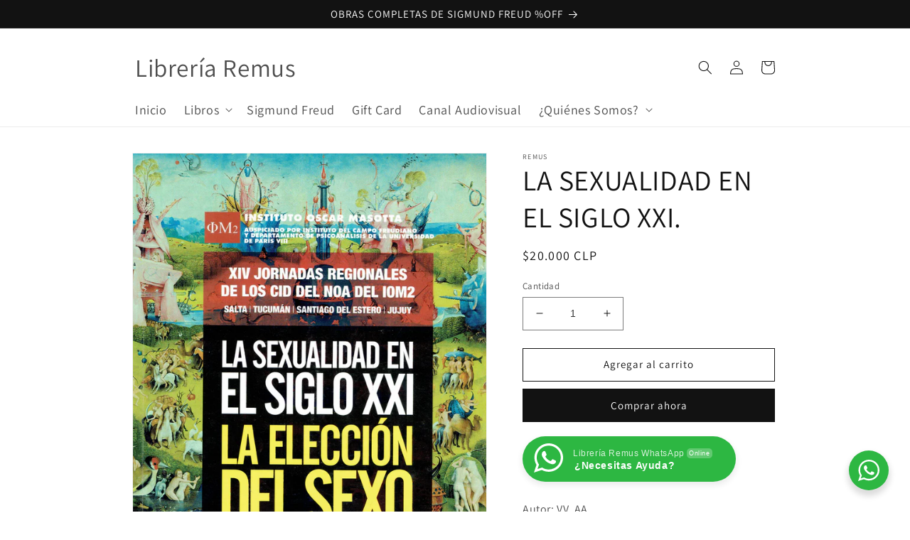

--- FILE ---
content_type: text/html; charset=utf-8
request_url: https://libreria-remus.com/products/la-sexualidad-en-el-siglo-xxi
body_size: 23788
content:
<!doctype html>
<html class="no-js" lang="es">
  <head>
    <meta charset="utf-8">
    <meta http-equiv="X-UA-Compatible" content="IE=edge">
    <meta name="viewport" content="width=device-width,initial-scale=1">
    <meta name="theme-color" content="">
    <link rel="canonical" href="https://libreria-remus.com/products/la-sexualidad-en-el-siglo-xxi">
    <link rel="preconnect" href="https://cdn.shopify.com" crossorigin>
    
    <link
  rel="stylesheet"
  href="https://unpkg.com/swiper@8/swiper-bundle.min.css"/>
<script src="https://unpkg.com/swiper@8/swiper-bundle.min.js"></script><link rel="icon" type="image/png" href="//libreria-remus.com/cdn/shop/files/logo_favicon_final.png?crop=center&height=32&v=1648761368&width=32"><link rel="preconnect" href="https://fonts.shopifycdn.com" crossorigin><title>
      LA SEXUALIDAD EN EL SIGLO XXI.
 &ndash; Librería Remus</title>

    
      <meta name="description" content="Autor: VV. AA.  Editorial: GRAMA EDICIONES. Índice:  Presentación, Manuel ZlotnikArgumento, Silvia OnsAPERTURALa infancia: tiempo de elecciones, Andrea BlascoINFANCIA Y ELECCIÓN¿Qué lugar para la sexualidad de los sujetos niños y adolescentes en la escuela?, Marcela HesslingUna niña trans, una “elección preferencial”, ">
    

    

<meta property="og:site_name" content="Librería Remus">
<meta property="og:url" content="https://libreria-remus.com/products/la-sexualidad-en-el-siglo-xxi">
<meta property="og:title" content="LA SEXUALIDAD EN EL SIGLO XXI.">
<meta property="og:type" content="product">
<meta property="og:description" content="Autor: VV. AA.  Editorial: GRAMA EDICIONES. Índice:  Presentación, Manuel ZlotnikArgumento, Silvia OnsAPERTURALa infancia: tiempo de elecciones, Andrea BlascoINFANCIA Y ELECCIÓN¿Qué lugar para la sexualidad de los sujetos niños y adolescentes en la escuela?, Marcela HesslingUna niña trans, una “elección preferencial”, "><meta property="og:image" content="http://libreria-remus.com/cdn/shop/products/batch_lasexualidadenelsiglo21laelecciondesexo28032022.jpg?v=1650069477">
  <meta property="og:image:secure_url" content="https://libreria-remus.com/cdn/shop/products/batch_lasexualidadenelsiglo21laelecciondesexo28032022.jpg?v=1650069477">
  <meta property="og:image:width" content="3195">
  <meta property="og:image:height" content="4907"><meta property="og:price:amount" content="20,000">
  <meta property="og:price:currency" content="CLP"><meta name="twitter:card" content="summary_large_image">
<meta name="twitter:title" content="LA SEXUALIDAD EN EL SIGLO XXI.">
<meta name="twitter:description" content="Autor: VV. AA.  Editorial: GRAMA EDICIONES. Índice:  Presentación, Manuel ZlotnikArgumento, Silvia OnsAPERTURALa infancia: tiempo de elecciones, Andrea BlascoINFANCIA Y ELECCIÓN¿Qué lugar para la sexualidad de los sujetos niños y adolescentes en la escuela?, Marcela HesslingUna niña trans, una “elección preferencial”, ">


    <script src="//libreria-remus.com/cdn/shop/t/3/assets/global.js?v=135116476141006970691647562899" defer="defer"></script>
    <script>window.performance && window.performance.mark && window.performance.mark('shopify.content_for_header.start');</script><meta id="shopify-digital-wallet" name="shopify-digital-wallet" content="/27145535522/digital_wallets/dialog">
<link rel="alternate" type="application/json+oembed" href="https://libreria-remus.com/products/la-sexualidad-en-el-siglo-xxi.oembed">
<script async="async" src="/checkouts/internal/preloads.js?locale=es-CL"></script>
<script id="shopify-features" type="application/json">{"accessToken":"ace7ea5d6391c7a51c4e7e458f9db3c7","betas":["rich-media-storefront-analytics"],"domain":"libreria-remus.com","predictiveSearch":true,"shopId":27145535522,"locale":"es"}</script>
<script>var Shopify = Shopify || {};
Shopify.shop = "libreria-remus.myshopify.com";
Shopify.locale = "es";
Shopify.currency = {"active":"CLP","rate":"1.0"};
Shopify.country = "CL";
Shopify.theme = {"name":"Remus Versión 2022 ","id":122961887266,"schema_name":"Dawn","schema_version":"4.0.0","theme_store_id":887,"role":"main"};
Shopify.theme.handle = "null";
Shopify.theme.style = {"id":null,"handle":null};
Shopify.cdnHost = "libreria-remus.com/cdn";
Shopify.routes = Shopify.routes || {};
Shopify.routes.root = "/";</script>
<script type="module">!function(o){(o.Shopify=o.Shopify||{}).modules=!0}(window);</script>
<script>!function(o){function n(){var o=[];function n(){o.push(Array.prototype.slice.apply(arguments))}return n.q=o,n}var t=o.Shopify=o.Shopify||{};t.loadFeatures=n(),t.autoloadFeatures=n()}(window);</script>
<script id="shop-js-analytics" type="application/json">{"pageType":"product"}</script>
<script defer="defer" async type="module" src="//libreria-remus.com/cdn/shopifycloud/shop-js/modules/v2/client.init-shop-cart-sync_CvZOh8Af.es.esm.js"></script>
<script defer="defer" async type="module" src="//libreria-remus.com/cdn/shopifycloud/shop-js/modules/v2/chunk.common_3Rxs6Qxh.esm.js"></script>
<script type="module">
  await import("//libreria-remus.com/cdn/shopifycloud/shop-js/modules/v2/client.init-shop-cart-sync_CvZOh8Af.es.esm.js");
await import("//libreria-remus.com/cdn/shopifycloud/shop-js/modules/v2/chunk.common_3Rxs6Qxh.esm.js");

  window.Shopify.SignInWithShop?.initShopCartSync?.({"fedCMEnabled":true,"windoidEnabled":true});

</script>
<script id="__st">var __st={"a":27145535522,"offset":-10800,"reqid":"f8bffdc2-2d67-4c8a-beda-4dfe55cd7795-1768821475","pageurl":"libreria-remus.com\/products\/la-sexualidad-en-el-siglo-xxi","u":"a9e7a14f7836","p":"product","rtyp":"product","rid":4354999975970};</script>
<script>window.ShopifyPaypalV4VisibilityTracking = true;</script>
<script id="captcha-bootstrap">!function(){'use strict';const t='contact',e='account',n='new_comment',o=[[t,t],['blogs',n],['comments',n],[t,'customer']],c=[[e,'customer_login'],[e,'guest_login'],[e,'recover_customer_password'],[e,'create_customer']],r=t=>t.map((([t,e])=>`form[action*='/${t}']:not([data-nocaptcha='true']) input[name='form_type'][value='${e}']`)).join(','),a=t=>()=>t?[...document.querySelectorAll(t)].map((t=>t.form)):[];function s(){const t=[...o],e=r(t);return a(e)}const i='password',u='form_key',d=['recaptcha-v3-token','g-recaptcha-response','h-captcha-response',i],f=()=>{try{return window.sessionStorage}catch{return}},m='__shopify_v',_=t=>t.elements[u];function p(t,e,n=!1){try{const o=window.sessionStorage,c=JSON.parse(o.getItem(e)),{data:r}=function(t){const{data:e,action:n}=t;return t[m]||n?{data:e,action:n}:{data:t,action:n}}(c);for(const[e,n]of Object.entries(r))t.elements[e]&&(t.elements[e].value=n);n&&o.removeItem(e)}catch(o){console.error('form repopulation failed',{error:o})}}const l='form_type',E='cptcha';function T(t){t.dataset[E]=!0}const w=window,h=w.document,L='Shopify',v='ce_forms',y='captcha';let A=!1;((t,e)=>{const n=(g='f06e6c50-85a8-45c8-87d0-21a2b65856fe',I='https://cdn.shopify.com/shopifycloud/storefront-forms-hcaptcha/ce_storefront_forms_captcha_hcaptcha.v1.5.2.iife.js',D={infoText:'Protegido por hCaptcha',privacyText:'Privacidad',termsText:'Términos'},(t,e,n)=>{const o=w[L][v],c=o.bindForm;if(c)return c(t,g,e,D).then(n);var r;o.q.push([[t,g,e,D],n]),r=I,A||(h.body.append(Object.assign(h.createElement('script'),{id:'captcha-provider',async:!0,src:r})),A=!0)});var g,I,D;w[L]=w[L]||{},w[L][v]=w[L][v]||{},w[L][v].q=[],w[L][y]=w[L][y]||{},w[L][y].protect=function(t,e){n(t,void 0,e),T(t)},Object.freeze(w[L][y]),function(t,e,n,w,h,L){const[v,y,A,g]=function(t,e,n){const i=e?o:[],u=t?c:[],d=[...i,...u],f=r(d),m=r(i),_=r(d.filter((([t,e])=>n.includes(e))));return[a(f),a(m),a(_),s()]}(w,h,L),I=t=>{const e=t.target;return e instanceof HTMLFormElement?e:e&&e.form},D=t=>v().includes(t);t.addEventListener('submit',(t=>{const e=I(t);if(!e)return;const n=D(e)&&!e.dataset.hcaptchaBound&&!e.dataset.recaptchaBound,o=_(e),c=g().includes(e)&&(!o||!o.value);(n||c)&&t.preventDefault(),c&&!n&&(function(t){try{if(!f())return;!function(t){const e=f();if(!e)return;const n=_(t);if(!n)return;const o=n.value;o&&e.removeItem(o)}(t);const e=Array.from(Array(32),(()=>Math.random().toString(36)[2])).join('');!function(t,e){_(t)||t.append(Object.assign(document.createElement('input'),{type:'hidden',name:u})),t.elements[u].value=e}(t,e),function(t,e){const n=f();if(!n)return;const o=[...t.querySelectorAll(`input[type='${i}']`)].map((({name:t})=>t)),c=[...d,...o],r={};for(const[a,s]of new FormData(t).entries())c.includes(a)||(r[a]=s);n.setItem(e,JSON.stringify({[m]:1,action:t.action,data:r}))}(t,e)}catch(e){console.error('failed to persist form',e)}}(e),e.submit())}));const S=(t,e)=>{t&&!t.dataset[E]&&(n(t,e.some((e=>e===t))),T(t))};for(const o of['focusin','change'])t.addEventListener(o,(t=>{const e=I(t);D(e)&&S(e,y())}));const B=e.get('form_key'),M=e.get(l),P=B&&M;t.addEventListener('DOMContentLoaded',(()=>{const t=y();if(P)for(const e of t)e.elements[l].value===M&&p(e,B);[...new Set([...A(),...v().filter((t=>'true'===t.dataset.shopifyCaptcha))])].forEach((e=>S(e,t)))}))}(h,new URLSearchParams(w.location.search),n,t,e,['guest_login'])})(!0,!0)}();</script>
<script integrity="sha256-4kQ18oKyAcykRKYeNunJcIwy7WH5gtpwJnB7kiuLZ1E=" data-source-attribution="shopify.loadfeatures" defer="defer" src="//libreria-remus.com/cdn/shopifycloud/storefront/assets/storefront/load_feature-a0a9edcb.js" crossorigin="anonymous"></script>
<script data-source-attribution="shopify.dynamic_checkout.dynamic.init">var Shopify=Shopify||{};Shopify.PaymentButton=Shopify.PaymentButton||{isStorefrontPortableWallets:!0,init:function(){window.Shopify.PaymentButton.init=function(){};var t=document.createElement("script");t.src="https://libreria-remus.com/cdn/shopifycloud/portable-wallets/latest/portable-wallets.es.js",t.type="module",document.head.appendChild(t)}};
</script>
<script data-source-attribution="shopify.dynamic_checkout.buyer_consent">
  function portableWalletsHideBuyerConsent(e){var t=document.getElementById("shopify-buyer-consent"),n=document.getElementById("shopify-subscription-policy-button");t&&n&&(t.classList.add("hidden"),t.setAttribute("aria-hidden","true"),n.removeEventListener("click",e))}function portableWalletsShowBuyerConsent(e){var t=document.getElementById("shopify-buyer-consent"),n=document.getElementById("shopify-subscription-policy-button");t&&n&&(t.classList.remove("hidden"),t.removeAttribute("aria-hidden"),n.addEventListener("click",e))}window.Shopify?.PaymentButton&&(window.Shopify.PaymentButton.hideBuyerConsent=portableWalletsHideBuyerConsent,window.Shopify.PaymentButton.showBuyerConsent=portableWalletsShowBuyerConsent);
</script>
<script>
  function portableWalletsCleanup(e){e&&e.src&&console.error("Failed to load portable wallets script "+e.src);var t=document.querySelectorAll("shopify-accelerated-checkout .shopify-payment-button__skeleton, shopify-accelerated-checkout-cart .wallet-cart-button__skeleton"),e=document.getElementById("shopify-buyer-consent");for(let e=0;e<t.length;e++)t[e].remove();e&&e.remove()}function portableWalletsNotLoadedAsModule(e){e instanceof ErrorEvent&&"string"==typeof e.message&&e.message.includes("import.meta")&&"string"==typeof e.filename&&e.filename.includes("portable-wallets")&&(window.removeEventListener("error",portableWalletsNotLoadedAsModule),window.Shopify.PaymentButton.failedToLoad=e,"loading"===document.readyState?document.addEventListener("DOMContentLoaded",window.Shopify.PaymentButton.init):window.Shopify.PaymentButton.init())}window.addEventListener("error",portableWalletsNotLoadedAsModule);
</script>

<script type="module" src="https://libreria-remus.com/cdn/shopifycloud/portable-wallets/latest/portable-wallets.es.js" onError="portableWalletsCleanup(this)" crossorigin="anonymous"></script>
<script nomodule>
  document.addEventListener("DOMContentLoaded", portableWalletsCleanup);
</script>

<link id="shopify-accelerated-checkout-styles" rel="stylesheet" media="screen" href="https://libreria-remus.com/cdn/shopifycloud/portable-wallets/latest/accelerated-checkout-backwards-compat.css" crossorigin="anonymous">
<style id="shopify-accelerated-checkout-cart">
        #shopify-buyer-consent {
  margin-top: 1em;
  display: inline-block;
  width: 100%;
}

#shopify-buyer-consent.hidden {
  display: none;
}

#shopify-subscription-policy-button {
  background: none;
  border: none;
  padding: 0;
  text-decoration: underline;
  font-size: inherit;
  cursor: pointer;
}

#shopify-subscription-policy-button::before {
  box-shadow: none;
}

      </style>
<script id="sections-script" data-sections="main-product,product-recommendations,header,footer" defer="defer" src="//libreria-remus.com/cdn/shop/t/3/compiled_assets/scripts.js?v=1052"></script>
<script>window.performance && window.performance.mark && window.performance.mark('shopify.content_for_header.end');</script>


    <style data-shopify>
      @font-face {
  font-family: Assistant;
  font-weight: 400;
  font-style: normal;
  font-display: swap;
  src: url("//libreria-remus.com/cdn/fonts/assistant/assistant_n4.9120912a469cad1cc292572851508ca49d12e768.woff2") format("woff2"),
       url("//libreria-remus.com/cdn/fonts/assistant/assistant_n4.6e9875ce64e0fefcd3f4446b7ec9036b3ddd2985.woff") format("woff");
}

      @font-face {
  font-family: Assistant;
  font-weight: 700;
  font-style: normal;
  font-display: swap;
  src: url("//libreria-remus.com/cdn/fonts/assistant/assistant_n7.bf44452348ec8b8efa3aa3068825305886b1c83c.woff2") format("woff2"),
       url("//libreria-remus.com/cdn/fonts/assistant/assistant_n7.0c887fee83f6b3bda822f1150b912c72da0f7b64.woff") format("woff");
}

      
      
      @font-face {
  font-family: Assistant;
  font-weight: 400;
  font-style: normal;
  font-display: swap;
  src: url("//libreria-remus.com/cdn/fonts/assistant/assistant_n4.9120912a469cad1cc292572851508ca49d12e768.woff2") format("woff2"),
       url("//libreria-remus.com/cdn/fonts/assistant/assistant_n4.6e9875ce64e0fefcd3f4446b7ec9036b3ddd2985.woff") format("woff");
}


      :root {
        --font-body-family: Assistant, sans-serif;
        --font-body-style: normal;
        --font-body-weight: 400;

        --font-heading-family: Assistant, sans-serif;
        --font-heading-style: normal;
        --font-heading-weight: 400;

        --font-body-scale: 1.0;
        --font-heading-scale: 1.0;

        --color-base-text: 18, 18, 18;
        --color-shadow: 18, 18, 18;
        --color-base-background-1: 255, 255, 255;
        --color-base-background-2: 243, 243, 243;
        --color-base-solid-button-labels: 255, 255, 255;
        --color-base-outline-button-labels: 18, 18, 18;
        --color-base-accent-1: 18, 18, 18;
        --color-base-accent-2: 51, 79, 180;
        --payment-terms-background-color: #ffffff;

        --gradient-base-background-1: #ffffff;
        --gradient-base-background-2: #f3f3f3;
        --gradient-base-accent-1: #121212;
        --gradient-base-accent-2: #334fb4;

        --media-padding: px;
        --media-border-opacity: 0.05;
        --media-border-width: 1px;
        --media-radius: 0px;
        --media-shadow-opacity: 0.0;
        --media-shadow-horizontal-offset: 0px;
        --media-shadow-vertical-offset: 4px;
        --media-shadow-blur-radius: 5px;

        --page-width: 100rem;
        --page-width-margin: 0rem;

        --card-image-padding: 0.0rem;
        --card-corner-radius: 0.0rem;
        --card-text-alignment: left;
        --card-border-width: 0.0rem;
        --card-border-opacity: 0.1;
        --card-shadow-opacity: 0.0;
        --card-shadow-horizontal-offset: 0.0rem;
        --card-shadow-vertical-offset: 0.4rem;
        --card-shadow-blur-radius: 0.5rem;

        --badge-corner-radius: 4.0rem;

        --popup-border-width: 1px;
        --popup-border-opacity: 0.1;
        --popup-corner-radius: 0px;
        --popup-shadow-opacity: 0.0;
        --popup-shadow-horizontal-offset: 0px;
        --popup-shadow-vertical-offset: 4px;
        --popup-shadow-blur-radius: 5px;

        --drawer-border-width: 1px;
        --drawer-border-opacity: 0.1;
        --drawer-shadow-opacity: 0.0;
        --drawer-shadow-horizontal-offset: 0px;
        --drawer-shadow-vertical-offset: 4px;
        --drawer-shadow-blur-radius: 5px;

        --spacing-sections-desktop: 0px;
        --spacing-sections-mobile: 0px;

        --grid-desktop-vertical-spacing: 8px;
        --grid-desktop-horizontal-spacing: 8px;
        --grid-mobile-vertical-spacing: 4px;
        --grid-mobile-horizontal-spacing: 4px;

        --text-boxes-border-opacity: 0.1;
        --text-boxes-border-width: 0px;
        --text-boxes-radius: 0px;
        --text-boxes-shadow-opacity: 0.0;
        --text-boxes-shadow-horizontal-offset: 0px;
        --text-boxes-shadow-vertical-offset: 4px;
        --text-boxes-shadow-blur-radius: 5px;

        --buttons-radius: 0px;
        --buttons-radius-outset: 0px;
        --buttons-border-width: 1px;
        --buttons-border-opacity: 1.0;
        --buttons-shadow-opacity: 0.0;
        --buttons-shadow-horizontal-offset: 0px;
        --buttons-shadow-vertical-offset: 4px;
        --buttons-shadow-blur-radius: 5px;
        --buttons-border-offset: 0px;

        --inputs-radius: 0px;
        --inputs-border-width: 1px;
        --inputs-border-opacity: 0.55;
        --inputs-shadow-opacity: 0.0;
        --inputs-shadow-horizontal-offset: 0px;
        --inputs-margin-offset: 0px;
        --inputs-shadow-vertical-offset: 4px;
        --inputs-shadow-blur-radius: 5px;
        --inputs-radius-outset: 0px;

        --variant-pills-radius: 40px;
        --variant-pills-border-width: 1px;
        --variant-pills-border-opacity: 0.55;
        --variant-pills-shadow-opacity: 0.0;
        --variant-pills-shadow-horizontal-offset: 0px;
        --variant-pills-shadow-vertical-offset: 4px;
        --variant-pills-shadow-blur-radius: 5px;
      }

      *,
      *::before,
      *::after {
        box-sizing: inherit;
      }

      html {
        box-sizing: border-box;
        font-size: calc(var(--font-body-scale) * 62.5%);
        height: 100%;
      }

      body {
        display: grid;
        grid-template-rows: auto auto 1fr auto;
        grid-template-columns: 100%;
        min-height: 100%;
        margin: 0;
        font-size: 1.5rem;
        letter-spacing: 0.06rem;
        line-height: calc(1 + 0.8 / var(--font-body-scale));
        font-family: var(--font-body-family);
        font-style: var(--font-body-style);
        font-weight: var(--font-body-weight);
      }

      @media screen and (min-width: 750px) {
        body {
          font-size: 1.6rem;
        }
      }
    </style>

    <link href="//libreria-remus.com/cdn/shop/t/3/assets/base.css?v=167228528949365740731654101501" rel="stylesheet" type="text/css" media="all" />
<link rel="preload" as="font" href="//libreria-remus.com/cdn/fonts/assistant/assistant_n4.9120912a469cad1cc292572851508ca49d12e768.woff2" type="font/woff2" crossorigin><link rel="preload" as="font" href="//libreria-remus.com/cdn/fonts/assistant/assistant_n4.9120912a469cad1cc292572851508ca49d12e768.woff2" type="font/woff2" crossorigin><link rel="stylesheet" href="//libreria-remus.com/cdn/shop/t/3/assets/component-predictive-search.css?v=165644661289088488651647562895" media="print" onload="this.media='all'"><script>document.documentElement.className = document.documentElement.className.replace('no-js', 'js');
    if (Shopify.designMode) {
      document.documentElement.classList.add('shopify-design-mode');
    }
    </script>
  <link rel="stylesheet" href="//libreria-remus.com/cdn/shop/t/3/assets/seedgrow-whatsapp-style.css?v=98871650463428833311655362766"><script src="https://cdn.shopify.com/extensions/1f805629-c1d3-44c5-afa0-f2ef641295ef/booster-page-speed-optimizer-1/assets/speed-embed.js" type="text/javascript" defer="defer"></script>
<link href="https://monorail-edge.shopifysvc.com" rel="dns-prefetch">
<script>(function(){if ("sendBeacon" in navigator && "performance" in window) {try {var session_token_from_headers = performance.getEntriesByType('navigation')[0].serverTiming.find(x => x.name == '_s').description;} catch {var session_token_from_headers = undefined;}var session_cookie_matches = document.cookie.match(/_shopify_s=([^;]*)/);var session_token_from_cookie = session_cookie_matches && session_cookie_matches.length === 2 ? session_cookie_matches[1] : "";var session_token = session_token_from_headers || session_token_from_cookie || "";function handle_abandonment_event(e) {var entries = performance.getEntries().filter(function(entry) {return /monorail-edge.shopifysvc.com/.test(entry.name);});if (!window.abandonment_tracked && entries.length === 0) {window.abandonment_tracked = true;var currentMs = Date.now();var navigation_start = performance.timing.navigationStart;var payload = {shop_id: 27145535522,url: window.location.href,navigation_start,duration: currentMs - navigation_start,session_token,page_type: "product"};window.navigator.sendBeacon("https://monorail-edge.shopifysvc.com/v1/produce", JSON.stringify({schema_id: "online_store_buyer_site_abandonment/1.1",payload: payload,metadata: {event_created_at_ms: currentMs,event_sent_at_ms: currentMs}}));}}window.addEventListener('pagehide', handle_abandonment_event);}}());</script>
<script id="web-pixels-manager-setup">(function e(e,d,r,n,o){if(void 0===o&&(o={}),!Boolean(null===(a=null===(i=window.Shopify)||void 0===i?void 0:i.analytics)||void 0===a?void 0:a.replayQueue)){var i,a;window.Shopify=window.Shopify||{};var t=window.Shopify;t.analytics=t.analytics||{};var s=t.analytics;s.replayQueue=[],s.publish=function(e,d,r){return s.replayQueue.push([e,d,r]),!0};try{self.performance.mark("wpm:start")}catch(e){}var l=function(){var e={modern:/Edge?\/(1{2}[4-9]|1[2-9]\d|[2-9]\d{2}|\d{4,})\.\d+(\.\d+|)|Firefox\/(1{2}[4-9]|1[2-9]\d|[2-9]\d{2}|\d{4,})\.\d+(\.\d+|)|Chrom(ium|e)\/(9{2}|\d{3,})\.\d+(\.\d+|)|(Maci|X1{2}).+ Version\/(15\.\d+|(1[6-9]|[2-9]\d|\d{3,})\.\d+)([,.]\d+|)( \(\w+\)|)( Mobile\/\w+|) Safari\/|Chrome.+OPR\/(9{2}|\d{3,})\.\d+\.\d+|(CPU[ +]OS|iPhone[ +]OS|CPU[ +]iPhone|CPU IPhone OS|CPU iPad OS)[ +]+(15[._]\d+|(1[6-9]|[2-9]\d|\d{3,})[._]\d+)([._]\d+|)|Android:?[ /-](13[3-9]|1[4-9]\d|[2-9]\d{2}|\d{4,})(\.\d+|)(\.\d+|)|Android.+Firefox\/(13[5-9]|1[4-9]\d|[2-9]\d{2}|\d{4,})\.\d+(\.\d+|)|Android.+Chrom(ium|e)\/(13[3-9]|1[4-9]\d|[2-9]\d{2}|\d{4,})\.\d+(\.\d+|)|SamsungBrowser\/([2-9]\d|\d{3,})\.\d+/,legacy:/Edge?\/(1[6-9]|[2-9]\d|\d{3,})\.\d+(\.\d+|)|Firefox\/(5[4-9]|[6-9]\d|\d{3,})\.\d+(\.\d+|)|Chrom(ium|e)\/(5[1-9]|[6-9]\d|\d{3,})\.\d+(\.\d+|)([\d.]+$|.*Safari\/(?![\d.]+ Edge\/[\d.]+$))|(Maci|X1{2}).+ Version\/(10\.\d+|(1[1-9]|[2-9]\d|\d{3,})\.\d+)([,.]\d+|)( \(\w+\)|)( Mobile\/\w+|) Safari\/|Chrome.+OPR\/(3[89]|[4-9]\d|\d{3,})\.\d+\.\d+|(CPU[ +]OS|iPhone[ +]OS|CPU[ +]iPhone|CPU IPhone OS|CPU iPad OS)[ +]+(10[._]\d+|(1[1-9]|[2-9]\d|\d{3,})[._]\d+)([._]\d+|)|Android:?[ /-](13[3-9]|1[4-9]\d|[2-9]\d{2}|\d{4,})(\.\d+|)(\.\d+|)|Mobile Safari.+OPR\/([89]\d|\d{3,})\.\d+\.\d+|Android.+Firefox\/(13[5-9]|1[4-9]\d|[2-9]\d{2}|\d{4,})\.\d+(\.\d+|)|Android.+Chrom(ium|e)\/(13[3-9]|1[4-9]\d|[2-9]\d{2}|\d{4,})\.\d+(\.\d+|)|Android.+(UC? ?Browser|UCWEB|U3)[ /]?(15\.([5-9]|\d{2,})|(1[6-9]|[2-9]\d|\d{3,})\.\d+)\.\d+|SamsungBrowser\/(5\.\d+|([6-9]|\d{2,})\.\d+)|Android.+MQ{2}Browser\/(14(\.(9|\d{2,})|)|(1[5-9]|[2-9]\d|\d{3,})(\.\d+|))(\.\d+|)|K[Aa][Ii]OS\/(3\.\d+|([4-9]|\d{2,})\.\d+)(\.\d+|)/},d=e.modern,r=e.legacy,n=navigator.userAgent;return n.match(d)?"modern":n.match(r)?"legacy":"unknown"}(),u="modern"===l?"modern":"legacy",c=(null!=n?n:{modern:"",legacy:""})[u],f=function(e){return[e.baseUrl,"/wpm","/b",e.hashVersion,"modern"===e.buildTarget?"m":"l",".js"].join("")}({baseUrl:d,hashVersion:r,buildTarget:u}),m=function(e){var d=e.version,r=e.bundleTarget,n=e.surface,o=e.pageUrl,i=e.monorailEndpoint;return{emit:function(e){var a=e.status,t=e.errorMsg,s=(new Date).getTime(),l=JSON.stringify({metadata:{event_sent_at_ms:s},events:[{schema_id:"web_pixels_manager_load/3.1",payload:{version:d,bundle_target:r,page_url:o,status:a,surface:n,error_msg:t},metadata:{event_created_at_ms:s}}]});if(!i)return console&&console.warn&&console.warn("[Web Pixels Manager] No Monorail endpoint provided, skipping logging."),!1;try{return self.navigator.sendBeacon.bind(self.navigator)(i,l)}catch(e){}var u=new XMLHttpRequest;try{return u.open("POST",i,!0),u.setRequestHeader("Content-Type","text/plain"),u.send(l),!0}catch(e){return console&&console.warn&&console.warn("[Web Pixels Manager] Got an unhandled error while logging to Monorail."),!1}}}}({version:r,bundleTarget:l,surface:e.surface,pageUrl:self.location.href,monorailEndpoint:e.monorailEndpoint});try{o.browserTarget=l,function(e){var d=e.src,r=e.async,n=void 0===r||r,o=e.onload,i=e.onerror,a=e.sri,t=e.scriptDataAttributes,s=void 0===t?{}:t,l=document.createElement("script"),u=document.querySelector("head"),c=document.querySelector("body");if(l.async=n,l.src=d,a&&(l.integrity=a,l.crossOrigin="anonymous"),s)for(var f in s)if(Object.prototype.hasOwnProperty.call(s,f))try{l.dataset[f]=s[f]}catch(e){}if(o&&l.addEventListener("load",o),i&&l.addEventListener("error",i),u)u.appendChild(l);else{if(!c)throw new Error("Did not find a head or body element to append the script");c.appendChild(l)}}({src:f,async:!0,onload:function(){if(!function(){var e,d;return Boolean(null===(d=null===(e=window.Shopify)||void 0===e?void 0:e.analytics)||void 0===d?void 0:d.initialized)}()){var d=window.webPixelsManager.init(e)||void 0;if(d){var r=window.Shopify.analytics;r.replayQueue.forEach((function(e){var r=e[0],n=e[1],o=e[2];d.publishCustomEvent(r,n,o)})),r.replayQueue=[],r.publish=d.publishCustomEvent,r.visitor=d.visitor,r.initialized=!0}}},onerror:function(){return m.emit({status:"failed",errorMsg:"".concat(f," has failed to load")})},sri:function(e){var d=/^sha384-[A-Za-z0-9+/=]+$/;return"string"==typeof e&&d.test(e)}(c)?c:"",scriptDataAttributes:o}),m.emit({status:"loading"})}catch(e){m.emit({status:"failed",errorMsg:(null==e?void 0:e.message)||"Unknown error"})}}})({shopId: 27145535522,storefrontBaseUrl: "https://libreria-remus.com",extensionsBaseUrl: "https://extensions.shopifycdn.com/cdn/shopifycloud/web-pixels-manager",monorailEndpoint: "https://monorail-edge.shopifysvc.com/unstable/produce_batch",surface: "storefront-renderer",enabledBetaFlags: ["2dca8a86"],webPixelsConfigList: [{"id":"193396770","configuration":"{\"pixel_id\":\"392421678899793\",\"pixel_type\":\"facebook_pixel\",\"metaapp_system_user_token\":\"-\"}","eventPayloadVersion":"v1","runtimeContext":"OPEN","scriptVersion":"ca16bc87fe92b6042fbaa3acc2fbdaa6","type":"APP","apiClientId":2329312,"privacyPurposes":["ANALYTICS","MARKETING","SALE_OF_DATA"],"dataSharingAdjustments":{"protectedCustomerApprovalScopes":["read_customer_address","read_customer_email","read_customer_name","read_customer_personal_data","read_customer_phone"]}},{"id":"60260386","eventPayloadVersion":"v1","runtimeContext":"LAX","scriptVersion":"1","type":"CUSTOM","privacyPurposes":["MARKETING"],"name":"Meta pixel (migrated)"},{"id":"shopify-app-pixel","configuration":"{}","eventPayloadVersion":"v1","runtimeContext":"STRICT","scriptVersion":"0450","apiClientId":"shopify-pixel","type":"APP","privacyPurposes":["ANALYTICS","MARKETING"]},{"id":"shopify-custom-pixel","eventPayloadVersion":"v1","runtimeContext":"LAX","scriptVersion":"0450","apiClientId":"shopify-pixel","type":"CUSTOM","privacyPurposes":["ANALYTICS","MARKETING"]}],isMerchantRequest: false,initData: {"shop":{"name":"Librería Remus","paymentSettings":{"currencyCode":"CLP"},"myshopifyDomain":"libreria-remus.myshopify.com","countryCode":"CL","storefrontUrl":"https:\/\/libreria-remus.com"},"customer":null,"cart":null,"checkout":null,"productVariants":[{"price":{"amount":20000.0,"currencyCode":"CLP"},"product":{"title":"LA SEXUALIDAD EN EL SIGLO XXI.","vendor":"Remus","id":"4354999975970","untranslatedTitle":"LA SEXUALIDAD EN EL SIGLO XXI.","url":"\/products\/la-sexualidad-en-el-siglo-xxi","type":"Libro"},"id":"31230333681698","image":{"src":"\/\/libreria-remus.com\/cdn\/shop\/products\/batch_lasexualidadenelsiglo21laelecciondesexo28032022.jpg?v=1650069477"},"sku":"","title":"Default Title","untranslatedTitle":"Default Title"}],"purchasingCompany":null},},"https://libreria-remus.com/cdn","fcfee988w5aeb613cpc8e4bc33m6693e112",{"modern":"","legacy":""},{"shopId":"27145535522","storefrontBaseUrl":"https:\/\/libreria-remus.com","extensionBaseUrl":"https:\/\/extensions.shopifycdn.com\/cdn\/shopifycloud\/web-pixels-manager","surface":"storefront-renderer","enabledBetaFlags":"[\"2dca8a86\"]","isMerchantRequest":"false","hashVersion":"fcfee988w5aeb613cpc8e4bc33m6693e112","publish":"custom","events":"[[\"page_viewed\",{}],[\"product_viewed\",{\"productVariant\":{\"price\":{\"amount\":20000.0,\"currencyCode\":\"CLP\"},\"product\":{\"title\":\"LA SEXUALIDAD EN EL SIGLO XXI.\",\"vendor\":\"Remus\",\"id\":\"4354999975970\",\"untranslatedTitle\":\"LA SEXUALIDAD EN EL SIGLO XXI.\",\"url\":\"\/products\/la-sexualidad-en-el-siglo-xxi\",\"type\":\"Libro\"},\"id\":\"31230333681698\",\"image\":{\"src\":\"\/\/libreria-remus.com\/cdn\/shop\/products\/batch_lasexualidadenelsiglo21laelecciondesexo28032022.jpg?v=1650069477\"},\"sku\":\"\",\"title\":\"Default Title\",\"untranslatedTitle\":\"Default Title\"}}]]"});</script><script>
  window.ShopifyAnalytics = window.ShopifyAnalytics || {};
  window.ShopifyAnalytics.meta = window.ShopifyAnalytics.meta || {};
  window.ShopifyAnalytics.meta.currency = 'CLP';
  var meta = {"product":{"id":4354999975970,"gid":"gid:\/\/shopify\/Product\/4354999975970","vendor":"Remus","type":"Libro","handle":"la-sexualidad-en-el-siglo-xxi","variants":[{"id":31230333681698,"price":2000000,"name":"LA SEXUALIDAD EN EL SIGLO XXI.","public_title":null,"sku":""}],"remote":false},"page":{"pageType":"product","resourceType":"product","resourceId":4354999975970,"requestId":"f8bffdc2-2d67-4c8a-beda-4dfe55cd7795-1768821475"}};
  for (var attr in meta) {
    window.ShopifyAnalytics.meta[attr] = meta[attr];
  }
</script>
<script class="analytics">
  (function () {
    var customDocumentWrite = function(content) {
      var jquery = null;

      if (window.jQuery) {
        jquery = window.jQuery;
      } else if (window.Checkout && window.Checkout.$) {
        jquery = window.Checkout.$;
      }

      if (jquery) {
        jquery('body').append(content);
      }
    };

    var hasLoggedConversion = function(token) {
      if (token) {
        return document.cookie.indexOf('loggedConversion=' + token) !== -1;
      }
      return false;
    }

    var setCookieIfConversion = function(token) {
      if (token) {
        var twoMonthsFromNow = new Date(Date.now());
        twoMonthsFromNow.setMonth(twoMonthsFromNow.getMonth() + 2);

        document.cookie = 'loggedConversion=' + token + '; expires=' + twoMonthsFromNow;
      }
    }

    var trekkie = window.ShopifyAnalytics.lib = window.trekkie = window.trekkie || [];
    if (trekkie.integrations) {
      return;
    }
    trekkie.methods = [
      'identify',
      'page',
      'ready',
      'track',
      'trackForm',
      'trackLink'
    ];
    trekkie.factory = function(method) {
      return function() {
        var args = Array.prototype.slice.call(arguments);
        args.unshift(method);
        trekkie.push(args);
        return trekkie;
      };
    };
    for (var i = 0; i < trekkie.methods.length; i++) {
      var key = trekkie.methods[i];
      trekkie[key] = trekkie.factory(key);
    }
    trekkie.load = function(config) {
      trekkie.config = config || {};
      trekkie.config.initialDocumentCookie = document.cookie;
      var first = document.getElementsByTagName('script')[0];
      var script = document.createElement('script');
      script.type = 'text/javascript';
      script.onerror = function(e) {
        var scriptFallback = document.createElement('script');
        scriptFallback.type = 'text/javascript';
        scriptFallback.onerror = function(error) {
                var Monorail = {
      produce: function produce(monorailDomain, schemaId, payload) {
        var currentMs = new Date().getTime();
        var event = {
          schema_id: schemaId,
          payload: payload,
          metadata: {
            event_created_at_ms: currentMs,
            event_sent_at_ms: currentMs
          }
        };
        return Monorail.sendRequest("https://" + monorailDomain + "/v1/produce", JSON.stringify(event));
      },
      sendRequest: function sendRequest(endpointUrl, payload) {
        // Try the sendBeacon API
        if (window && window.navigator && typeof window.navigator.sendBeacon === 'function' && typeof window.Blob === 'function' && !Monorail.isIos12()) {
          var blobData = new window.Blob([payload], {
            type: 'text/plain'
          });

          if (window.navigator.sendBeacon(endpointUrl, blobData)) {
            return true;
          } // sendBeacon was not successful

        } // XHR beacon

        var xhr = new XMLHttpRequest();

        try {
          xhr.open('POST', endpointUrl);
          xhr.setRequestHeader('Content-Type', 'text/plain');
          xhr.send(payload);
        } catch (e) {
          console.log(e);
        }

        return false;
      },
      isIos12: function isIos12() {
        return window.navigator.userAgent.lastIndexOf('iPhone; CPU iPhone OS 12_') !== -1 || window.navigator.userAgent.lastIndexOf('iPad; CPU OS 12_') !== -1;
      }
    };
    Monorail.produce('monorail-edge.shopifysvc.com',
      'trekkie_storefront_load_errors/1.1',
      {shop_id: 27145535522,
      theme_id: 122961887266,
      app_name: "storefront",
      context_url: window.location.href,
      source_url: "//libreria-remus.com/cdn/s/trekkie.storefront.cd680fe47e6c39ca5d5df5f0a32d569bc48c0f27.min.js"});

        };
        scriptFallback.async = true;
        scriptFallback.src = '//libreria-remus.com/cdn/s/trekkie.storefront.cd680fe47e6c39ca5d5df5f0a32d569bc48c0f27.min.js';
        first.parentNode.insertBefore(scriptFallback, first);
      };
      script.async = true;
      script.src = '//libreria-remus.com/cdn/s/trekkie.storefront.cd680fe47e6c39ca5d5df5f0a32d569bc48c0f27.min.js';
      first.parentNode.insertBefore(script, first);
    };
    trekkie.load(
      {"Trekkie":{"appName":"storefront","development":false,"defaultAttributes":{"shopId":27145535522,"isMerchantRequest":null,"themeId":122961887266,"themeCityHash":"2977080134106783874","contentLanguage":"es","currency":"CLP","eventMetadataId":"0b078a15-bcb0-463a-9f4d-9a4569b3b2a7"},"isServerSideCookieWritingEnabled":true,"monorailRegion":"shop_domain","enabledBetaFlags":["65f19447"]},"Session Attribution":{},"S2S":{"facebookCapiEnabled":true,"source":"trekkie-storefront-renderer","apiClientId":580111}}
    );

    var loaded = false;
    trekkie.ready(function() {
      if (loaded) return;
      loaded = true;

      window.ShopifyAnalytics.lib = window.trekkie;

      var originalDocumentWrite = document.write;
      document.write = customDocumentWrite;
      try { window.ShopifyAnalytics.merchantGoogleAnalytics.call(this); } catch(error) {};
      document.write = originalDocumentWrite;

      window.ShopifyAnalytics.lib.page(null,{"pageType":"product","resourceType":"product","resourceId":4354999975970,"requestId":"f8bffdc2-2d67-4c8a-beda-4dfe55cd7795-1768821475","shopifyEmitted":true});

      var match = window.location.pathname.match(/checkouts\/(.+)\/(thank_you|post_purchase)/)
      var token = match? match[1]: undefined;
      if (!hasLoggedConversion(token)) {
        setCookieIfConversion(token);
        window.ShopifyAnalytics.lib.track("Viewed Product",{"currency":"CLP","variantId":31230333681698,"productId":4354999975970,"productGid":"gid:\/\/shopify\/Product\/4354999975970","name":"LA SEXUALIDAD EN EL SIGLO XXI.","price":"20000","sku":"","brand":"Remus","variant":null,"category":"Libro","nonInteraction":true,"remote":false},undefined,undefined,{"shopifyEmitted":true});
      window.ShopifyAnalytics.lib.track("monorail:\/\/trekkie_storefront_viewed_product\/1.1",{"currency":"CLP","variantId":31230333681698,"productId":4354999975970,"productGid":"gid:\/\/shopify\/Product\/4354999975970","name":"LA SEXUALIDAD EN EL SIGLO XXI.","price":"20000","sku":"","brand":"Remus","variant":null,"category":"Libro","nonInteraction":true,"remote":false,"referer":"https:\/\/libreria-remus.com\/products\/la-sexualidad-en-el-siglo-xxi"});
      }
    });


        var eventsListenerScript = document.createElement('script');
        eventsListenerScript.async = true;
        eventsListenerScript.src = "//libreria-remus.com/cdn/shopifycloud/storefront/assets/shop_events_listener-3da45d37.js";
        document.getElementsByTagName('head')[0].appendChild(eventsListenerScript);

})();</script>
<script
  defer
  src="https://libreria-remus.com/cdn/shopifycloud/perf-kit/shopify-perf-kit-3.0.4.min.js"
  data-application="storefront-renderer"
  data-shop-id="27145535522"
  data-render-region="gcp-us-central1"
  data-page-type="product"
  data-theme-instance-id="122961887266"
  data-theme-name="Dawn"
  data-theme-version="4.0.0"
  data-monorail-region="shop_domain"
  data-resource-timing-sampling-rate="10"
  data-shs="true"
  data-shs-beacon="true"
  data-shs-export-with-fetch="true"
  data-shs-logs-sample-rate="1"
  data-shs-beacon-endpoint="https://libreria-remus.com/api/collect"
></script>
</head>

  <body class="gradient">
    <a class="skip-to-content-link button visually-hidden" href="#MainContent">
      Ir directamente al contenido
    </a>

    <div id="shopify-section-announcement-bar" class="shopify-section"><div class="announcement-bar color-inverse gradient" role="region" aria-label="Anuncio" ><a href="/products/obras-completas-sigmund-freud-coleccion-25-tomos" class="announcement-bar__link link link--text focus-inset animate-arrow"><p class="announcement-bar__message h4">
                OBRAS COMPLETAS DE SIGMUND FREUD %OFF<!--<h5 style="color:green">%OFF</h5> --><svg viewBox="0 0 14 10" fill="none" aria-hidden="true" focusable="false" role="presentation" class="icon icon-arrow" xmlns="http://www.w3.org/2000/svg">
  <path fill-rule="evenodd" clip-rule="evenodd" d="M8.537.808a.5.5 0 01.817-.162l4 4a.5.5 0 010 .708l-4 4a.5.5 0 11-.708-.708L11.793 5.5H1a.5.5 0 010-1h10.793L8.646 1.354a.5.5 0 01-.109-.546z" fill="currentColor">
</svg>

</p></a></div>
</div>
    <div id="shopify-section-header" class="shopify-section section-header"><link rel="stylesheet" href="//libreria-remus.com/cdn/shop/t/3/assets/component-list-menu.css?v=129267058877082496571647562902" media="print" onload="this.media='all'">
<link rel="stylesheet" href="//libreria-remus.com/cdn/shop/t/3/assets/component-search.css?v=96455689198851321781647562889" media="print" onload="this.media='all'">
<link rel="stylesheet" href="//libreria-remus.com/cdn/shop/t/3/assets/component-menu-drawer.css?v=126731818748055994231647562892" media="print" onload="this.media='all'">
<link rel="stylesheet" href="//libreria-remus.com/cdn/shop/t/3/assets/component-cart-notification.css?v=107019900565326663291647562887" media="print" onload="this.media='all'">
<link rel="stylesheet" href="//libreria-remus.com/cdn/shop/t/3/assets/component-cart-items.css?v=35224266443739369591647562916" media="print" onload="this.media='all'"><link rel="stylesheet" href="//libreria-remus.com/cdn/shop/t/3/assets/component-price.css?v=112673864592427438181647562892" media="print" onload="this.media='all'">
  <link rel="stylesheet" href="//libreria-remus.com/cdn/shop/t/3/assets/component-loading-overlay.css?v=167310470843593579841647562919" media="print" onload="this.media='all'"><noscript><link href="//libreria-remus.com/cdn/shop/t/3/assets/component-list-menu.css?v=129267058877082496571647562902" rel="stylesheet" type="text/css" media="all" /></noscript>
<noscript><link href="//libreria-remus.com/cdn/shop/t/3/assets/component-search.css?v=96455689198851321781647562889" rel="stylesheet" type="text/css" media="all" /></noscript>
<noscript><link href="//libreria-remus.com/cdn/shop/t/3/assets/component-menu-drawer.css?v=126731818748055994231647562892" rel="stylesheet" type="text/css" media="all" /></noscript>
<noscript><link href="//libreria-remus.com/cdn/shop/t/3/assets/component-cart-notification.css?v=107019900565326663291647562887" rel="stylesheet" type="text/css" media="all" /></noscript>
<noscript><link href="//libreria-remus.com/cdn/shop/t/3/assets/component-cart-items.css?v=35224266443739369591647562916" rel="stylesheet" type="text/css" media="all" /></noscript>

<style>
  header-drawer {
    justify-self: start;
    margin-left: -1.2rem;
  }

  @media screen and (min-width: 990px) {
    header-drawer {
      display: none;
    }
  }

  .menu-drawer-container {
    display: flex;
  }

  .list-menu {
    list-style: none;
    padding: 0;
    margin: 0;
  }

  .list-menu--inline {
    display: inline-flex;
    flex-wrap: wrap;
  }

  summary.list-menu__item {
    padding-right: 2.7rem;
  }

  .list-menu__item {
    display: flex;
    align-items: center;
    line-height: calc(1 + 0.3 / var(--font-body-scale));
  }

  .list-menu__item--link {
    text-decoration: none;
    padding-bottom: 1rem;
    padding-top: 1rem;
    line-height: calc(1 + 0.8 / var(--font-body-scale));
  }

  @media screen and (min-width: 750px) {
    .list-menu__item--link {
      padding-bottom: 0.5rem;
      padding-top: 0.5rem;
    }
  }
</style><style data-shopify>.section-header {
    margin-bottom: 0px;
  }

  @media screen and (min-width: 750px) {
    .section-header {
      margin-bottom: 0px;
    }
  }</style><script src="//libreria-remus.com/cdn/shop/t/3/assets/details-disclosure.js?v=93827620636443844781647562913" defer="defer"></script>
<script src="//libreria-remus.com/cdn/shop/t/3/assets/details-modal.js?v=4511761896672669691647562912" defer="defer"></script>
<script src="//libreria-remus.com/cdn/shop/t/3/assets/cart-notification.js?v=110464945634282900951647562891" defer="defer"></script>

<svg xmlns="http://www.w3.org/2000/svg" class="hidden">
  <symbol id="icon-search" viewbox="0 0 18 19" fill="none">
    <path fill-rule="evenodd" clip-rule="evenodd" d="M11.03 11.68A5.784 5.784 0 112.85 3.5a5.784 5.784 0 018.18 8.18zm.26 1.12a6.78 6.78 0 11.72-.7l5.4 5.4a.5.5 0 11-.71.7l-5.41-5.4z" fill="currentColor"/>
  </symbol>

  <symbol id="icon-close" class="icon icon-close" fill="none" viewBox="0 0 18 17">
    <path d="M.865 15.978a.5.5 0 00.707.707l7.433-7.431 7.579 7.282a.501.501 0 00.846-.37.5.5 0 00-.153-.351L9.712 8.546l7.417-7.416a.5.5 0 10-.707-.708L8.991 7.853 1.413.573a.5.5 0 10-.693.72l7.563 7.268-7.418 7.417z" fill="currentColor">
  </symbol>
</svg>
<sticky-header class="header-wrapper color-background-1 gradient header-wrapper--border-bottom">
  <header class="header header--top-left page-width header--has-menu"><header-drawer data-breakpoint="tablet">
        <details id="Details-menu-drawer-container" class="menu-drawer-container">
          <summary class="header__icon header__icon--menu header__icon--summary link focus-inset" aria-label="Menú">
            <span>
              <svg xmlns="http://www.w3.org/2000/svg" aria-hidden="true" focusable="false" role="presentation" class="icon icon-hamburger" fill="none" viewBox="0 0 18 16">
  <path d="M1 .5a.5.5 0 100 1h15.71a.5.5 0 000-1H1zM.5 8a.5.5 0 01.5-.5h15.71a.5.5 0 010 1H1A.5.5 0 01.5 8zm0 7a.5.5 0 01.5-.5h15.71a.5.5 0 010 1H1a.5.5 0 01-.5-.5z" fill="currentColor">
</svg>

              <svg xmlns="http://www.w3.org/2000/svg" aria-hidden="true" focusable="false" role="presentation" class="icon icon-close" fill="none" viewBox="0 0 18 17">
  <path d="M.865 15.978a.5.5 0 00.707.707l7.433-7.431 7.579 7.282a.501.501 0 00.846-.37.5.5 0 00-.153-.351L9.712 8.546l7.417-7.416a.5.5 0 10-.707-.708L8.991 7.853 1.413.573a.5.5 0 10-.693.72l7.563 7.268-7.418 7.417z" fill="currentColor">
</svg>

            </span>
          </summary>
          <div id="menu-drawer" class="menu-drawer motion-reduce" tabindex="-1">
            <div class="menu-drawer__inner-container">
              <div class="menu-drawer__navigation-container">
                <nav class="menu-drawer__navigation">
                  <ul class="menu-drawer__menu list-menu" role="list"><li><a href="/" class="menu-drawer__menu-item list-menu__item link link--text focus-inset">
                            Inicio
                          </a></li><li><details id="Details-menu-drawer-menu-item-2">
                            <summary class="menu-drawer__menu-item list-menu__item link link--text focus-inset">
                              Libros
                              <svg viewBox="0 0 14 10" fill="none" aria-hidden="true" focusable="false" role="presentation" class="icon icon-arrow" xmlns="http://www.w3.org/2000/svg">
  <path fill-rule="evenodd" clip-rule="evenodd" d="M8.537.808a.5.5 0 01.817-.162l4 4a.5.5 0 010 .708l-4 4a.5.5 0 11-.708-.708L11.793 5.5H1a.5.5 0 010-1h10.793L8.646 1.354a.5.5 0 01-.109-.546z" fill="currentColor">
</svg>

                              <svg aria-hidden="true" focusable="false" role="presentation" class="icon icon-caret" viewBox="0 0 10 6">
  <path fill-rule="evenodd" clip-rule="evenodd" d="M9.354.646a.5.5 0 00-.708 0L5 4.293 1.354.646a.5.5 0 00-.708.708l4 4a.5.5 0 00.708 0l4-4a.5.5 0 000-.708z" fill="currentColor">
</svg>

                            </summary>
                            <div id="link-Libros" class="menu-drawer__submenu motion-reduce" tabindex="-1">
                              <div class="menu-drawer__inner-submenu">
                                <button class="menu-drawer__close-button link link--text focus-inset" aria-expanded="true">
                                  <svg viewBox="0 0 14 10" fill="none" aria-hidden="true" focusable="false" role="presentation" class="icon icon-arrow" xmlns="http://www.w3.org/2000/svg">
  <path fill-rule="evenodd" clip-rule="evenodd" d="M8.537.808a.5.5 0 01.817-.162l4 4a.5.5 0 010 .708l-4 4a.5.5 0 11-.708-.708L11.793 5.5H1a.5.5 0 010-1h10.793L8.646 1.354a.5.5 0 01-.109-.546z" fill="currentColor">
</svg>

                                  Libros
                                </button>
                                <ul class="menu-drawer__menu list-menu" role="list" tabindex="-1"><li><a href="/collections/all" class="menu-drawer__menu-item link link--text list-menu__item focus-inset">
                                          Todos 
                                        </a></li><li><a href="/collections" class="menu-drawer__menu-item link link--text list-menu__item focus-inset">
                                          Editoriales
                                        </a></li></ul>
                              </div>
                            </div>
                          </details></li><li><a href="/collections/sigmund-freud" class="menu-drawer__menu-item list-menu__item link link--text focus-inset">
                            Sigmund Freud
                          </a></li><li><a href="/pages/gift-card-libreria-remus" class="menu-drawer__menu-item list-menu__item link link--text focus-inset">
                            Gift Card
                          </a></li><li><a href="/pages/canal-audiovisual" class="menu-drawer__menu-item list-menu__item link link--text focus-inset">
                            Canal Audiovisual
                          </a></li><li><details id="Details-menu-drawer-menu-item-6">
                            <summary class="menu-drawer__menu-item list-menu__item link link--text focus-inset">
                              ¿Quiénes Somos?
                              <svg viewBox="0 0 14 10" fill="none" aria-hidden="true" focusable="false" role="presentation" class="icon icon-arrow" xmlns="http://www.w3.org/2000/svg">
  <path fill-rule="evenodd" clip-rule="evenodd" d="M8.537.808a.5.5 0 01.817-.162l4 4a.5.5 0 010 .708l-4 4a.5.5 0 11-.708-.708L11.793 5.5H1a.5.5 0 010-1h10.793L8.646 1.354a.5.5 0 01-.109-.546z" fill="currentColor">
</svg>

                              <svg aria-hidden="true" focusable="false" role="presentation" class="icon icon-caret" viewBox="0 0 10 6">
  <path fill-rule="evenodd" clip-rule="evenodd" d="M9.354.646a.5.5 0 00-.708 0L5 4.293 1.354.646a.5.5 0 00-.708.708l4 4a.5.5 0 00.708 0l4-4a.5.5 0 000-.708z" fill="currentColor">
</svg>

                            </summary>
                            <div id="link-¿Quiénes Somos?" class="menu-drawer__submenu motion-reduce" tabindex="-1">
                              <div class="menu-drawer__inner-submenu">
                                <button class="menu-drawer__close-button link link--text focus-inset" aria-expanded="true">
                                  <svg viewBox="0 0 14 10" fill="none" aria-hidden="true" focusable="false" role="presentation" class="icon icon-arrow" xmlns="http://www.w3.org/2000/svg">
  <path fill-rule="evenodd" clip-rule="evenodd" d="M8.537.808a.5.5 0 01.817-.162l4 4a.5.5 0 010 .708l-4 4a.5.5 0 11-.708-.708L11.793 5.5H1a.5.5 0 010-1h10.793L8.646 1.354a.5.5 0 01-.109-.546z" fill="currentColor">
</svg>

                                  ¿Quiénes Somos?
                                </button>
                                <ul class="menu-drawer__menu list-menu" role="list" tabindex="-1"><li><a href="/blogs/remus" class="menu-drawer__menu-item link link--text list-menu__item focus-inset">
                                          Nuestra Historia
                                        </a></li></ul>
                              </div>
                            </div>
                          </details></li></ul>
                </nav>
                <div class="menu-drawer__utility-links"><a href="/account/login" class="menu-drawer__account link focus-inset h5">
                      <svg xmlns="http://www.w3.org/2000/svg" aria-hidden="true" focusable="false" role="presentation" class="icon icon-account" fill="none" viewBox="0 0 18 19">
  <path fill-rule="evenodd" clip-rule="evenodd" d="M6 4.5a3 3 0 116 0 3 3 0 01-6 0zm3-4a4 4 0 100 8 4 4 0 000-8zm5.58 12.15c1.12.82 1.83 2.24 1.91 4.85H1.51c.08-2.6.79-4.03 1.9-4.85C4.66 11.75 6.5 11.5 9 11.5s4.35.26 5.58 1.15zM9 10.5c-2.5 0-4.65.24-6.17 1.35C1.27 12.98.5 14.93.5 18v.5h17V18c0-3.07-.77-5.02-2.33-6.15-1.52-1.1-3.67-1.35-6.17-1.35z" fill="currentColor">
</svg>

Iniciar sesión</a><ul class="list list-social list-unstyled" role="list"><li class="list-social__item">
                        <a href="https://www.facebook.com/libreria.remus" class="list-social__link link"><svg aria-hidden="true" focusable="false" role="presentation" class="icon icon-facebook" viewBox="0 0 18 18">
  <path fill="currentColor" d="M16.42.61c.27 0 .5.1.69.28.19.2.28.42.28.7v15.44c0 .27-.1.5-.28.69a.94.94 0 01-.7.28h-4.39v-6.7h2.25l.31-2.65h-2.56v-1.7c0-.4.1-.72.28-.93.18-.2.5-.32 1-.32h1.37V3.35c-.6-.06-1.27-.1-2.01-.1-1.01 0-1.83.3-2.45.9-.62.6-.93 1.44-.93 2.53v1.97H7.04v2.65h2.24V18H.98c-.28 0-.5-.1-.7-.28a.94.94 0 01-.28-.7V1.59c0-.27.1-.5.28-.69a.94.94 0 01.7-.28h15.44z">
</svg>
<span class="visually-hidden">Facebook</span>
                        </a>
                      </li><li class="list-social__item">
                        <a href="https://www.instagram.com/libreria_remus/?hl=es-la" class="list-social__link link"><svg aria-hidden="true" focusable="false" role="presentation" class="icon icon-instagram" viewBox="0 0 18 18">
  <path fill="currentColor" d="M8.77 1.58c2.34 0 2.62.01 3.54.05.86.04 1.32.18 1.63.3.41.17.7.35 1.01.66.3.3.5.6.65 1 .12.32.27.78.3 1.64.05.92.06 1.2.06 3.54s-.01 2.62-.05 3.54a4.79 4.79 0 01-.3 1.63c-.17.41-.35.7-.66 1.01-.3.3-.6.5-1.01.66-.31.12-.77.26-1.63.3-.92.04-1.2.05-3.54.05s-2.62 0-3.55-.05a4.79 4.79 0 01-1.62-.3c-.42-.16-.7-.35-1.01-.66-.31-.3-.5-.6-.66-1a4.87 4.87 0 01-.3-1.64c-.04-.92-.05-1.2-.05-3.54s0-2.62.05-3.54c.04-.86.18-1.32.3-1.63.16-.41.35-.7.66-1.01.3-.3.6-.5 1-.65.32-.12.78-.27 1.63-.3.93-.05 1.2-.06 3.55-.06zm0-1.58C6.39 0 6.09.01 5.15.05c-.93.04-1.57.2-2.13.4-.57.23-1.06.54-1.55 1.02C1 1.96.7 2.45.46 3.02c-.22.56-.37 1.2-.4 2.13C0 6.1 0 6.4 0 8.77s.01 2.68.05 3.61c.04.94.2 1.57.4 2.13.23.58.54 1.07 1.02 1.56.49.48.98.78 1.55 1.01.56.22 1.2.37 2.13.4.94.05 1.24.06 3.62.06 2.39 0 2.68-.01 3.62-.05.93-.04 1.57-.2 2.13-.41a4.27 4.27 0 001.55-1.01c.49-.49.79-.98 1.01-1.56.22-.55.37-1.19.41-2.13.04-.93.05-1.23.05-3.61 0-2.39 0-2.68-.05-3.62a6.47 6.47 0 00-.4-2.13 4.27 4.27 0 00-1.02-1.55A4.35 4.35 0 0014.52.46a6.43 6.43 0 00-2.13-.41A69 69 0 008.77 0z"/>
  <path fill="currentColor" d="M8.8 4a4.5 4.5 0 100 9 4.5 4.5 0 000-9zm0 7.43a2.92 2.92 0 110-5.85 2.92 2.92 0 010 5.85zM13.43 5a1.05 1.05 0 100-2.1 1.05 1.05 0 000 2.1z">
</svg>
<span class="visually-hidden">Instagram</span>
                        </a>
                      </li><li class="list-social__item">
                        <a href="https://www.youtube.com/channel/UCqBt4_9uGJ3f9B_G5xv1Qnw" class="list-social__link link"><svg aria-hidden="true" focusable="false" role="presentation" class="icon icon-youtube" viewBox="0 0 100 70">
  <path d="M98 11c2 7.7 2 24 2 24s0 16.3-2 24a12.5 12.5 0 01-9 9c-7.7 2-39 2-39 2s-31.3 0-39-2a12.5 12.5 0 01-9-9c-2-7.7-2-24-2-24s0-16.3 2-24c1.2-4.4 4.6-7.8 9-9 7.7-2 39-2 39-2s31.3 0 39 2c4.4 1.2 7.8 4.6 9 9zM40 50l26-15-26-15v30z" fill="currentColor">
</svg>
<span class="visually-hidden">YouTube</span>
                        </a>
                      </li></ul>
                </div>
              </div>
            </div>
          </div>
        </details>
      </header-drawer><a href="/" class="header__heading-link link link--text focus-inset"><span class="h2">Librería Remus</span></a><nav class="header__inline-menu">
        <ul class="list-menu list-menu--inline" role="list"><li><a href="/" class="header__menu-item header__menu-item list-menu__item link link--text focus-inset">
                  <span>Inicio</span>
                </a></li><li><details-disclosure>
                  <details id="Details-HeaderMenu-2">
                    <summary class="header__menu-item list-menu__item link focus-inset">
                      <span>Libros</span>
                      <svg aria-hidden="true" focusable="false" role="presentation" class="icon icon-caret" viewBox="0 0 10 6">
  <path fill-rule="evenodd" clip-rule="evenodd" d="M9.354.646a.5.5 0 00-.708 0L5 4.293 1.354.646a.5.5 0 00-.708.708l4 4a.5.5 0 00.708 0l4-4a.5.5 0 000-.708z" fill="currentColor">
</svg>

                    </summary>
                    <ul id="HeaderMenu-MenuList-2" class="header__submenu list-menu list-menu--disclosure caption-large motion-reduce" role="list" tabindex="-1"><li><a href="/collections/all" class="header__menu-item list-menu__item link link--text focus-inset caption-large">
                              Todos 
                            </a></li><li><a href="/collections" class="header__menu-item list-menu__item link link--text focus-inset caption-large">
                              Editoriales
                            </a></li></ul>
                  </details>
                </details-disclosure></li><li><a href="/collections/sigmund-freud" class="header__menu-item header__menu-item list-menu__item link link--text focus-inset">
                  <span>Sigmund Freud</span>
                </a></li><li><a href="/pages/gift-card-libreria-remus" class="header__menu-item header__menu-item list-menu__item link link--text focus-inset">
                  <span>Gift Card</span>
                </a></li><li><a href="/pages/canal-audiovisual" class="header__menu-item header__menu-item list-menu__item link link--text focus-inset">
                  <span>Canal Audiovisual</span>
                </a></li><li><details-disclosure>
                  <details id="Details-HeaderMenu-6">
                    <summary class="header__menu-item list-menu__item link focus-inset">
                      <span>¿Quiénes Somos?</span>
                      <svg aria-hidden="true" focusable="false" role="presentation" class="icon icon-caret" viewBox="0 0 10 6">
  <path fill-rule="evenodd" clip-rule="evenodd" d="M9.354.646a.5.5 0 00-.708 0L5 4.293 1.354.646a.5.5 0 00-.708.708l4 4a.5.5 0 00.708 0l4-4a.5.5 0 000-.708z" fill="currentColor">
</svg>

                    </summary>
                    <ul id="HeaderMenu-MenuList-6" class="header__submenu list-menu list-menu--disclosure caption-large motion-reduce" role="list" tabindex="-1"><li><a href="/blogs/remus" class="header__menu-item list-menu__item link link--text focus-inset caption-large">
                              Nuestra Historia
                            </a></li></ul>
                  </details>
                </details-disclosure></li></ul>
      </nav><div class="header__icons">
      <details-modal class="header__search">
        <details>
          <summary class="header__icon header__icon--search header__icon--summary link focus-inset modal__toggle" aria-haspopup="dialog" aria-label="Búsqueda">
            <span>
              <svg class="modal__toggle-open icon icon-search" aria-hidden="true" focusable="false" role="presentation">
                <use href="#icon-search">
              </svg>
              <svg class="modal__toggle-close icon icon-close" aria-hidden="true" focusable="false" role="presentation">
                <use href="#icon-close">
              </svg>
            </span>
          </summary>
          <div class="search-modal modal__content" role="dialog" aria-modal="true" aria-label="Búsqueda">
            <div class="modal-overlay"></div>
            <div class="search-modal__content search-modal__content-bottom" tabindex="-1"><predictive-search class="search-modal__form" data-loading-text="Cargando..."><form action="/search" method="get" role="search" class="search search-modal__form">
                  <div class="field">
                    <input class="search__input field__input"
                      id="Search-In-Modal"
                      type="search"
                      name="q"
                      value=""
                      placeholder="Búsqueda"role="combobox"
                        aria-expanded="false"
                        aria-owns="predictive-search-results-list"
                        aria-controls="predictive-search-results-list"
                        aria-haspopup="listbox"
                        aria-autocomplete="list"
                        autocorrect="off"
                        autocomplete="off"
                        autocapitalize="off"
                        spellcheck="false">
                    <label class="field__label" for="Search-In-Modal">Búsqueda</label>
                    <input type="hidden" name="options[prefix]" value="last">
                    <button class="search__button field__button" aria-label="Búsqueda">
                      <svg class="icon icon-search" aria-hidden="true" focusable="false" role="presentation">
                        <use href="#icon-search">
                      </svg>
                    </button>
                  </div><div class="predictive-search predictive-search--header" tabindex="-1" data-predictive-search>
                      <div class="predictive-search__loading-state">
                        <svg aria-hidden="true" focusable="false" role="presentation" class="spinner" viewBox="0 0 66 66" xmlns="http://www.w3.org/2000/svg">
                          <circle class="path" fill="none" stroke-width="6" cx="33" cy="33" r="30"></circle>
                        </svg>
                      </div>
                    </div>

                    <span class="predictive-search-status visually-hidden" role="status" aria-hidden="true"></span></form></predictive-search><button type="button" class="search-modal__close-button modal__close-button link link--text focus-inset" aria-label="Cerrar">
                <svg class="icon icon-close" aria-hidden="true" focusable="false" role="presentation">
                  <use href="#icon-close">
                </svg>
              </button>
            </div>
          </div>
        </details>
      </details-modal><a href="/account/login" class="header__icon header__icon--account link focus-inset small-hide">
          <svg xmlns="http://www.w3.org/2000/svg" aria-hidden="true" focusable="false" role="presentation" class="icon icon-account" fill="none" viewBox="0 0 18 19">
  <path fill-rule="evenodd" clip-rule="evenodd" d="M6 4.5a3 3 0 116 0 3 3 0 01-6 0zm3-4a4 4 0 100 8 4 4 0 000-8zm5.58 12.15c1.12.82 1.83 2.24 1.91 4.85H1.51c.08-2.6.79-4.03 1.9-4.85C4.66 11.75 6.5 11.5 9 11.5s4.35.26 5.58 1.15zM9 10.5c-2.5 0-4.65.24-6.17 1.35C1.27 12.98.5 14.93.5 18v.5h17V18c0-3.07-.77-5.02-2.33-6.15-1.52-1.1-3.67-1.35-6.17-1.35z" fill="currentColor">
</svg>

          <span class="visually-hidden">Iniciar sesión</span>
        </a><a href="/cart" class="header__icon header__icon--cart link focus-inset" id="cart-icon-bubble"><svg class="icon icon-cart-empty" aria-hidden="true" focusable="false" role="presentation" xmlns="http://www.w3.org/2000/svg" viewBox="0 0 40 40" fill="none">
  <path d="m15.75 11.8h-3.16l-.77 11.6a5 5 0 0 0 4.99 5.34h7.38a5 5 0 0 0 4.99-5.33l-.78-11.61zm0 1h-2.22l-.71 10.67a4 4 0 0 0 3.99 4.27h7.38a4 4 0 0 0 4-4.27l-.72-10.67h-2.22v.63a4.75 4.75 0 1 1 -9.5 0zm8.5 0h-7.5v.63a3.75 3.75 0 1 0 7.5 0z" fill="currentColor" fill-rule="evenodd"/>
</svg>
<span class="visually-hidden">Carrito</span></a>
    </div>
  </header>
</sticky-header>

<cart-notification>
  <div class="cart-notification-wrapper page-width color-background-1">
    <div id="cart-notification" class="cart-notification focus-inset" aria-modal="true" aria-label="Artículo agregado a tu carrito" role="dialog" tabindex="-1">
      <div class="cart-notification__header">
        <h2 class="cart-notification__heading caption-large text-body"><svg class="icon icon-checkmark color-foreground-text" aria-hidden="true" focusable="false" xmlns="http://www.w3.org/2000/svg" viewBox="0 0 12 9" fill="none">
  <path fill-rule="evenodd" clip-rule="evenodd" d="M11.35.643a.5.5 0 01.006.707l-6.77 6.886a.5.5 0 01-.719-.006L.638 4.845a.5.5 0 11.724-.69l2.872 3.011 6.41-6.517a.5.5 0 01.707-.006h-.001z" fill="currentColor"/>
</svg>
Artículo agregado a tu carrito</h2>
        <button type="button" class="cart-notification__close modal__close-button link link--text focus-inset" aria-label="Cerrar">
          <svg class="icon icon-close" aria-hidden="true" focusable="false"><use href="#icon-close"></svg>
        </button>
      </div>
      <div id="cart-notification-product" class="cart-notification-product"></div>
      <div class="cart-notification__links">
        <a href="/cart" id="cart-notification-button" class="button button--secondary button--full-width"></a>
        <form action="/cart" method="post" id="cart-notification-form">
          <button class="button button--primary button--full-width" name="checkout">Pagar pedido</button>
        </form>
        <button type="button" class="link button-label">Seguir comprando</button>
      </div>
    </div>
  </div>
</cart-notification>
<style data-shopify>
  .cart-notification {
     display: none;
  }
</style>


<script type="application/ld+json">
  {
    "@context": "http://schema.org",
    "@type": "Organization",
    "name": "Librería Remus",
    
    "sameAs": [
      "",
      "https:\/\/www.facebook.com\/libreria.remus",
      "",
      "https:\/\/www.instagram.com\/libreria_remus\/?hl=es-la",
      "",
      "",
      "",
      "https:\/\/www.youtube.com\/channel\/UCqBt4_9uGJ3f9B_G5xv1Qnw",
      ""
    ],
    "url": "https:\/\/libreria-remus.com"
  }
</script>
</div>
    <main id="MainContent" class="content-for-layout focus-none" role="main" tabindex="-1">
      <section id="shopify-section-template--14567177879586__main" class="shopify-section section">
<link href="//libreria-remus.com/cdn/shop/t/3/assets/section-main-product.css?v=48026038905981941561647562886" rel="stylesheet" type="text/css" media="all" />
<link href="//libreria-remus.com/cdn/shop/t/3/assets/component-accordion.css?v=180964204318874863811647562886" rel="stylesheet" type="text/css" media="all" />
<link href="//libreria-remus.com/cdn/shop/t/3/assets/component-price.css?v=112673864592427438181647562892" rel="stylesheet" type="text/css" media="all" />
<link href="//libreria-remus.com/cdn/shop/t/3/assets/component-rte.css?v=69919436638515329781647562914" rel="stylesheet" type="text/css" media="all" />
<link href="//libreria-remus.com/cdn/shop/t/3/assets/component-slider.css?v=149129116954312731941647562894" rel="stylesheet" type="text/css" media="all" />
<link href="//libreria-remus.com/cdn/shop/t/3/assets/component-rating.css?v=24573085263941240431647562908" rel="stylesheet" type="text/css" media="all" />
<link href="//libreria-remus.com/cdn/shop/t/3/assets/component-loading-overlay.css?v=167310470843593579841647562919" rel="stylesheet" type="text/css" media="all" />
<link href="//libreria-remus.com/cdn/shop/t/3/assets/component-deferred-media.css?v=105211437941697141201647562907" rel="stylesheet" type="text/css" media="all" />
<style data-shopify>.section-template--14567177879586__main-padding {
    padding-top: 27px;
    padding-bottom: 9px;
  }

  @media screen and (min-width: 750px) {
    .section-template--14567177879586__main-padding {
      padding-top: 36px;
      padding-bottom: 12px;
    }
  }</style><script src="//libreria-remus.com/cdn/shop/t/3/assets/product-form.js?v=1429052116008230011647562888" defer="defer"></script><section class="page-width section-template--14567177879586__main-padding">
  <div class="product product--medium product--stacked grid grid--1-col grid--2-col-tablet">
    <div class="grid__item product__media-wrapper">
      <media-gallery id="MediaGallery-template--14567177879586__main" role="region" class="product__media-gallery" aria-label="Visor de la galería" data-desktop-layout="stacked">
        <div id="GalleryStatus-template--14567177879586__main" class="visually-hidden" role="status"></div>
        <slider-component id="GalleryViewer-template--14567177879586__main" class="slider-mobile-gutter">
          <a class="skip-to-content-link button visually-hidden" href="#ProductInfo-template--14567177879586__main">
            Ir directamente a la información del producto
          </a>
          <ul id="Slider-Gallery-template--14567177879586__main" class="product__media-list grid grid--peek list-unstyled slider slider--mobile" role="list"><li id="Slide-template--14567177879586__main-21687875239970" class="product__media-item grid__item slider__slide is-active" data-media-id="template--14567177879586__main-21687875239970">

<noscript><div class="product__media media gradient global-media-settings" style="padding-top: 153.58372456964008%;">
      <img
        srcset="//libreria-remus.com/cdn/shop/products/batch_lasexualidadenelsiglo21laelecciondesexo28032022.jpg?v=1650069477&width=493 493w,
          //libreria-remus.com/cdn/shop/products/batch_lasexualidadenelsiglo21laelecciondesexo28032022.jpg?v=1650069477&width=600 600w,
          //libreria-remus.com/cdn/shop/products/batch_lasexualidadenelsiglo21laelecciondesexo28032022.jpg?v=1650069477&width=713 713w,
          //libreria-remus.com/cdn/shop/products/batch_lasexualidadenelsiglo21laelecciondesexo28032022.jpg?v=1650069477&width=823 823w,
          //libreria-remus.com/cdn/shop/products/batch_lasexualidadenelsiglo21laelecciondesexo28032022.jpg?v=1650069477&width=990 990w,
          //libreria-remus.com/cdn/shop/products/batch_lasexualidadenelsiglo21laelecciondesexo28032022.jpg?v=1650069477&width=1100 1100w,
          //libreria-remus.com/cdn/shop/products/batch_lasexualidadenelsiglo21laelecciondesexo28032022.jpg?v=1650069477&width=1206 1206w,
          //libreria-remus.com/cdn/shop/products/batch_lasexualidadenelsiglo21laelecciondesexo28032022.jpg?v=1650069477&width=1346 1346w,
          //libreria-remus.com/cdn/shop/products/batch_lasexualidadenelsiglo21laelecciondesexo28032022.jpg?v=1650069477&width=1426 1426w,
          //libreria-remus.com/cdn/shop/products/batch_lasexualidadenelsiglo21laelecciondesexo28032022.jpg?v=1650069477&width=1646 1646w,
          //libreria-remus.com/cdn/shop/products/batch_lasexualidadenelsiglo21laelecciondesexo28032022.jpg?v=1650069477&width=1946 1946w,
          //libreria-remus.com/cdn/shop/products/batch_lasexualidadenelsiglo21laelecciondesexo28032022.jpg?v=1650069477 3195w"
        src="//libreria-remus.com/cdn/shop/products/batch_lasexualidadenelsiglo21laelecciondesexo28032022.jpg?v=1650069477&width=1946"
        sizes="(min-width: 1000px) 495px, (min-width: 990px) calc(55.0vw - 10rem), (min-width: 750px) calc((100vw - 11.5rem) / 2), calc(100vw - 4rem)"
        loading="lazy"
        width="973"
        height="1495"
        alt=""
      >
    </div></noscript>

<modal-opener class="product__modal-opener product__modal-opener--image no-js-hidden" data-modal="#ProductModal-template--14567177879586__main">
  <span class="product__media-icon motion-reduce" aria-hidden="true"><svg aria-hidden="true" focusable="false" role="presentation" class="icon icon-plus" width="19" height="19" viewBox="0 0 19 19" fill="none" xmlns="http://www.w3.org/2000/svg">
  <path fill-rule="evenodd" clip-rule="evenodd" d="M4.66724 7.93978C4.66655 7.66364 4.88984 7.43922 5.16598 7.43853L10.6996 7.42464C10.9758 7.42395 11.2002 7.64724 11.2009 7.92339C11.2016 8.19953 10.9783 8.42395 10.7021 8.42464L5.16849 8.43852C4.89235 8.43922 4.66793 8.21592 4.66724 7.93978Z" fill="currentColor"/>
  <path fill-rule="evenodd" clip-rule="evenodd" d="M7.92576 4.66463C8.2019 4.66394 8.42632 4.88723 8.42702 5.16337L8.4409 10.697C8.44159 10.9732 8.2183 11.1976 7.94215 11.1983C7.66601 11.199 7.44159 10.9757 7.4409 10.6995L7.42702 5.16588C7.42633 4.88974 7.64962 4.66532 7.92576 4.66463Z" fill="currentColor"/>
  <path fill-rule="evenodd" clip-rule="evenodd" d="M12.8324 3.03011C10.1255 0.323296 5.73693 0.323296 3.03011 3.03011C0.323296 5.73693 0.323296 10.1256 3.03011 12.8324C5.73693 15.5392 10.1255 15.5392 12.8324 12.8324C15.5392 10.1256 15.5392 5.73693 12.8324 3.03011ZM2.32301 2.32301C5.42035 -0.774336 10.4421 -0.774336 13.5395 2.32301C16.6101 5.39361 16.6366 10.3556 13.619 13.4588L18.2473 18.0871C18.4426 18.2824 18.4426 18.599 18.2473 18.7943C18.0521 18.9895 17.7355 18.9895 17.5402 18.7943L12.8778 14.1318C9.76383 16.6223 5.20839 16.4249 2.32301 13.5395C-0.774335 10.4421 -0.774335 5.42035 2.32301 2.32301Z" fill="currentColor"/>
</svg>
</span>

  <div class="product__media media media--transparent gradient global-media-settings" style="padding-top: 153.58372456964008%;">
    <img
      srcset="//libreria-remus.com/cdn/shop/products/batch_lasexualidadenelsiglo21laelecciondesexo28032022.jpg?v=1650069477&width=493 493w,
        //libreria-remus.com/cdn/shop/products/batch_lasexualidadenelsiglo21laelecciondesexo28032022.jpg?v=1650069477&width=600 600w,
        //libreria-remus.com/cdn/shop/products/batch_lasexualidadenelsiglo21laelecciondesexo28032022.jpg?v=1650069477&width=713 713w,
        //libreria-remus.com/cdn/shop/products/batch_lasexualidadenelsiglo21laelecciondesexo28032022.jpg?v=1650069477&width=823 823w,
        //libreria-remus.com/cdn/shop/products/batch_lasexualidadenelsiglo21laelecciondesexo28032022.jpg?v=1650069477&width=990 990w,
        //libreria-remus.com/cdn/shop/products/batch_lasexualidadenelsiglo21laelecciondesexo28032022.jpg?v=1650069477&width=1100 1100w,
        //libreria-remus.com/cdn/shop/products/batch_lasexualidadenelsiglo21laelecciondesexo28032022.jpg?v=1650069477&width=1206 1206w,
        //libreria-remus.com/cdn/shop/products/batch_lasexualidadenelsiglo21laelecciondesexo28032022.jpg?v=1650069477&width=1346 1346w,
        //libreria-remus.com/cdn/shop/products/batch_lasexualidadenelsiglo21laelecciondesexo28032022.jpg?v=1650069477&width=1426 1426w,
        //libreria-remus.com/cdn/shop/products/batch_lasexualidadenelsiglo21laelecciondesexo28032022.jpg?v=1650069477&width=1646 1646w,
        //libreria-remus.com/cdn/shop/products/batch_lasexualidadenelsiglo21laelecciondesexo28032022.jpg?v=1650069477&width=1946 1946w,
        //libreria-remus.com/cdn/shop/products/batch_lasexualidadenelsiglo21laelecciondesexo28032022.jpg?v=1650069477 3195w"
      src="//libreria-remus.com/cdn/shop/products/batch_lasexualidadenelsiglo21laelecciondesexo28032022.jpg?v=1650069477&width=1946"
      sizes="(min-width: 1000px) 495px, (min-width: 990px) calc(55.0vw - 10rem), (min-width: 750px) calc((100vw - 11.5rem) / 2), calc(100vw - 4rem)"
      loading="lazy"
      width="973"
      height="1495"
      alt=""
    >
  </div>
  <button class="product__media-toggle" type="button" aria-haspopup="dialog" data-media-id="21687875239970">
    <span class="visually-hidden">
      Abrir elemento multimedia 1 en una ventana modal
    </span>
  </button>
</modal-opener>
                </li></ul>
          <div class="slider-buttons no-js-hidden small-hide">
            <button type="button" class="slider-button slider-button--prev" name="previous" aria-label="Diapositiva a la izquierda"><svg aria-hidden="true" focusable="false" role="presentation" class="icon icon-caret" viewBox="0 0 10 6">
  <path fill-rule="evenodd" clip-rule="evenodd" d="M9.354.646a.5.5 0 00-.708 0L5 4.293 1.354.646a.5.5 0 00-.708.708l4 4a.5.5 0 00.708 0l4-4a.5.5 0 000-.708z" fill="currentColor">
</svg>
</button>
            <div class="slider-counter caption">
              <span class="slider-counter--current">1</span>
              <span aria-hidden="true"> / </span>
              <span class="visually-hidden">de</span>
              <span class="slider-counter--total">2</span>
            </div>
            <button type="button" class="slider-button slider-button--next" name="next" aria-label="Diapositiva a la derecha"><svg aria-hidden="true" focusable="false" role="presentation" class="icon icon-caret" viewBox="0 0 10 6">
  <path fill-rule="evenodd" clip-rule="evenodd" d="M9.354.646a.5.5 0 00-.708 0L5 4.293 1.354.646a.5.5 0 00-.708.708l4 4a.5.5 0 00.708 0l4-4a.5.5 0 000-.708z" fill="currentColor">
</svg>
</button>
          </div>
        </slider-component><slider-component id="GalleryThumbnails-template--14567177879586__main" class="thumbnail-slider slider-mobile-gutter thumbnail-slider--no-slide">
            <button type="button" class="slider-button slider-button--prev small-hide medium-hide large-up-hide" name="previous" aria-label="Diapositiva a la izquierda" aria-controls="GalleryThumbnails-template--14567177879586__main" data-step="3"><svg aria-hidden="true" focusable="false" role="presentation" class="icon icon-caret" viewBox="0 0 10 6">
  <path fill-rule="evenodd" clip-rule="evenodd" d="M9.354.646a.5.5 0 00-.708 0L5 4.293 1.354.646a.5.5 0 00-.708.708l4 4a.5.5 0 00.708 0l4-4a.5.5 0 000-.708z" fill="currentColor">
</svg>
</button>
            <ul id="Slider-Thumbnails-template--14567177879586__main" class="thumbnail-list list-unstyled slider slider--mobile"><li id="Slide-Thumbnails-template--14567177879586__main-1" class="thumbnail-list__item slider__slide" data-target="template--14567177879586__main-21687875239970"  data-media-position="1"><button class="thumbnail global-media-settings global-media-settings--no-shadow thumbnail--narrow"
                      aria-label="Cargar la imagen 1 en la vista de la galería"
                       aria-current="true"
                      aria-controls="GalleryViewer-template--14567177879586__main"
                      aria-describedby="Thumbnail-template--14567177879586__main-1"
                    >
                      <img id="Thumbnail-template--14567177879586__main-1"
                        srcset="//libreria-remus.com/cdn/shop/products/batch_lasexualidadenelsiglo21laelecciondesexo28032022.jpg?v=1650069477&width=59 59x,
                                //libreria-remus.com/cdn/shop/products/batch_lasexualidadenelsiglo21laelecciondesexo28032022.jpg?v=1650069477&width=118 118w,
                                //libreria-remus.com/cdn/shop/products/batch_lasexualidadenelsiglo21laelecciondesexo28032022.jpg?v=1650069477&width=84 84w,
                                //libreria-remus.com/cdn/shop/products/batch_lasexualidadenelsiglo21laelecciondesexo28032022.jpg?v=1650069477&width=168 168w,
                                //libreria-remus.com/cdn/shop/products/batch_lasexualidadenelsiglo21laelecciondesexo28032022.jpg?v=1650069477&width=130 130w,
                                //libreria-remus.com/cdn/shop/products/batch_lasexualidadenelsiglo21laelecciondesexo28032022.jpg?v=1650069477&width=260 260w"
                        src="//libreria-remus.com/cdn/shop/products/batch_lasexualidadenelsiglo21laelecciondesexo28032022.jpg?crop=center&height=84&v=1650069477&width=84"
                        sizes="(min-width: 1200px) calc((1200px - 19.5rem) / 12), (min-width: 750px) calc((100vw - 16.5rem) / 8), calc((100vw - 8rem) / 5)"
                        alt="LA SEXUALIDAD EN EL SIGLO XXI."
                        height="200"
                        width="200"
                        loading="lazy"
                      >
                    </button>
                  </li></ul>
            <button type="button" class="slider-button slider-button--next small-hide medium-hide large-up-hide" name="next" aria-label="Diapositiva a la derecha" aria-controls="GalleryThumbnails-template--14567177879586__main" data-step="3"><svg aria-hidden="true" focusable="false" role="presentation" class="icon icon-caret" viewBox="0 0 10 6">
  <path fill-rule="evenodd" clip-rule="evenodd" d="M9.354.646a.5.5 0 00-.708 0L5 4.293 1.354.646a.5.5 0 00-.708.708l4 4a.5.5 0 00.708 0l4-4a.5.5 0 000-.708z" fill="currentColor">
</svg>
</button>
          </slider-component></media-gallery>
    </div>
    <div class="product__info-wrapper grid__item">
      <div id="ProductInfo-template--14567177879586__main" class="product__info-container product__info-container--sticky"><p class="product__text caption-with-letter-spacing" >Remus</p><h1 class="product__title" >
              LA SEXUALIDAD EN EL SIGLO XXI.
            </h1><p class="product__text subtitle" ></p><div class="no-js-hidden" id="price-template--14567177879586__main" role="status" >
<div class="price price--large price--show-badge">
  <div class="price__container"><div class="price__regular">
      <span class="visually-hidden visually-hidden--inline">Precio habitual</span>
      <span class="price-item price-item--regular">
        $20.000 CLP
      </span>
    </div>
    <div class="price__sale">
        <span class="visually-hidden visually-hidden--inline">Precio habitual</span>
        <span>
          <s class="price-item price-item--regular">
            
              
            
          </s>
        </span><span class="visually-hidden visually-hidden--inline">Precio de oferta</span>
      <span class="price-item price-item--sale price-item--last">
        $20.000 CLP
      </span>
    </div>
    <small class="unit-price caption hidden">
      <span class="visually-hidden">Precio unitario</span>
      <span class="price-item price-item--last">
        <span></span>
        <span aria-hidden="true">/</span>
        <span class="visually-hidden">&nbsp;por&nbsp;</span>
        <span>
        </span>
      </span>
    </small>
  </div><span class="badge price__badge-sale color-accent-2">
      Oferta
    </span>

    <span class="badge price__badge-sold-out color-inverse">
      Agotado
    </span></div>
</div><div ><form method="post" action="/cart/add" id="product-form-installment" accept-charset="UTF-8" class="installment caption-large" enctype="multipart/form-data"><input type="hidden" name="form_type" value="product" /><input type="hidden" name="utf8" value="✓" /><input type="hidden" name="id" value="31230333681698">
                
<input type="hidden" name="product-id" value="4354999975970" /><input type="hidden" name="section-id" value="template--14567177879586__main" /></form></div><noscript class="product-form__noscript-wrapper-template--14567177879586__main">
              <div class="product-form__input hidden">
                <label class="form__label" for="Variants-template--14567177879586__main">Variantes de producto</label>
                <div class="select">
                  <select name="id" id="Variants-template--14567177879586__main" class="select__select" form="product-form-template--14567177879586__main"><option
                        selected="selected"
                        
                        value="31230333681698"
                      >
                        Default Title

                        - $20.000
                      </option></select>
                  <svg aria-hidden="true" focusable="false" role="presentation" class="icon icon-caret" viewBox="0 0 10 6">
  <path fill-rule="evenodd" clip-rule="evenodd" d="M9.354.646a.5.5 0 00-.708 0L5 4.293 1.354.646a.5.5 0 00-.708.708l4 4a.5.5 0 00.708 0l4-4a.5.5 0 000-.708z" fill="currentColor">
</svg>

                </div>
              </div>
            </noscript><div class="product-form__input product-form__quantity" >
              <label class="form__label" for="Quantity-template--14567177879586__main">
                Cantidad
              </label>

              <quantity-input class="quantity">
                <button class="quantity__button no-js-hidden" name="minus" type="button">
                  <span class="visually-hidden">Reducir cantidad para LA SEXUALIDAD EN EL SIGLO XXI.</span>
                  <svg xmlns="http://www.w3.org/2000/svg" aria-hidden="true" focusable="false" role="presentation" class="icon icon-minus" fill="none" viewBox="0 0 10 2">
  <path fill-rule="evenodd" clip-rule="evenodd" d="M.5 1C.5.7.7.5 1 .5h8a.5.5 0 110 1H1A.5.5 0 01.5 1z" fill="currentColor">
</svg>

                </button>
                <input class="quantity__input"
                    type="number"
                    name="quantity"
                    id="Quantity-template--14567177879586__main"
                    min="1"
                    value="1"
                    form="product-form-template--14567177879586__main"
                  >
                <button class="quantity__button no-js-hidden" name="plus" type="button">
                  <span class="visually-hidden">Aumentar cantidad para LA SEXUALIDAD EN EL SIGLO XXI.</span>
                  <svg xmlns="http://www.w3.org/2000/svg" aria-hidden="true" focusable="false" role="presentation" class="icon icon-plus" fill="none" viewBox="0 0 10 10">
  <path fill-rule="evenodd" clip-rule="evenodd" d="M1 4.51a.5.5 0 000 1h3.5l.01 3.5a.5.5 0 001-.01V5.5l3.5-.01a.5.5 0 00-.01-1H5.5L5.49.99a.5.5 0 00-1 .01v3.5l-3.5.01H1z" fill="currentColor">
</svg>

                </button>
              </quantity-input>
            </div><div >
              <product-form class="product-form">
                <div class="product-form__error-message-wrapper" role="alert" hidden>
                  <svg aria-hidden="true" focusable="false" role="presentation" class="icon icon-error" viewBox="0 0 13 13">
                    <circle cx="6.5" cy="6.50049" r="5.5" stroke="white" stroke-width="2"/>
                    <circle cx="6.5" cy="6.5" r="5.5" fill="#EB001B" stroke="#EB001B" stroke-width="0.7"/>
                    <path d="M5.87413 3.52832L5.97439 7.57216H7.02713L7.12739 3.52832H5.87413ZM6.50076 9.66091C6.88091 9.66091 7.18169 9.37267 7.18169 9.00504C7.18169 8.63742 6.88091 8.34917 6.50076 8.34917C6.12061 8.34917 5.81982 8.63742 5.81982 9.00504C5.81982 9.37267 6.12061 9.66091 6.50076 9.66091Z" fill="white"/>
                    <path d="M5.87413 3.17832H5.51535L5.52424 3.537L5.6245 7.58083L5.63296 7.92216H5.97439H7.02713H7.36856L7.37702 7.58083L7.47728 3.537L7.48617 3.17832H7.12739H5.87413ZM6.50076 10.0109C7.06121 10.0109 7.5317 9.57872 7.5317 9.00504C7.5317 8.43137 7.06121 7.99918 6.50076 7.99918C5.94031 7.99918 5.46982 8.43137 5.46982 9.00504C5.46982 9.57872 5.94031 10.0109 6.50076 10.0109Z" fill="white" stroke="#EB001B" stroke-width="0.7">
                  </svg>
                  <span class="product-form__error-message"></span>
                </div><form method="post" action="/cart/add" id="product-form-template--14567177879586__main" accept-charset="UTF-8" class="form" enctype="multipart/form-data" novalidate="novalidate" data-type="add-to-cart-form"><input type="hidden" name="form_type" value="product" /><input type="hidden" name="utf8" value="✓" /><input type="hidden" name="id" value="31230333681698" disabled>
                  <div class="product-form__buttons">
                    <button
                      type="submit"
                      name="add"
                      class="product-form__submit button button--full-width button--secondary"
                    
                    >
                        <span>Agregar al carrito
</span>
                        <div class="loading-overlay__spinner hidden">
                          <svg aria-hidden="true" focusable="false" role="presentation" class="spinner" viewBox="0 0 66 66" xmlns="http://www.w3.org/2000/svg">
                            <circle class="path" fill="none" stroke-width="6" cx="33" cy="33" r="30"></circle>
                          </svg>
                        </div>
                    </button><div data-shopify="payment-button" class="shopify-payment-button"> <shopify-accelerated-checkout recommended="null" fallback="{&quot;supports_subs&quot;:true,&quot;supports_def_opts&quot;:true,&quot;name&quot;:&quot;buy_it_now&quot;,&quot;wallet_params&quot;:{}}" access-token="ace7ea5d6391c7a51c4e7e458f9db3c7" buyer-country="CL" buyer-locale="es" buyer-currency="CLP" variant-params="[{&quot;id&quot;:31230333681698,&quot;requiresShipping&quot;:true}]" shop-id="27145535522" enabled-flags="[&quot;ae0f5bf6&quot;]" > <div class="shopify-payment-button__button" role="button" disabled aria-hidden="true" style="background-color: transparent; border: none"> <div class="shopify-payment-button__skeleton">&nbsp;</div> </div> </shopify-accelerated-checkout> <small id="shopify-buyer-consent" class="hidden" aria-hidden="true" data-consent-type="subscription"> Este artículo es una compra recurrente o diferida. Al continuar, acepto la <span id="shopify-subscription-policy-button">política de cancelación</span> y autorizo a realizar cargos en mi forma de pago según los precios, la frecuencia y las fechas indicadas en esta página hasta que se prepare mi pedido o yo lo cancele, si está permitido. </small> </div>
</div><input type="hidden" name="product-id" value="4354999975970" /><input type="hidden" name="section-id" value="template--14567177879586__main" /></form></product-form>

              <link href="//libreria-remus.com/cdn/shop/t/3/assets/component-pickup-availability.css?v=23027427361927693261647562896" rel="stylesheet" type="text/css" media="all" />
<pickup-availability class="product__pickup-availabilities no-js-hidden"
                
                data-root-url="/"
                data-variant-id="31230333681698"
                data-has-only-default-variant="true"
              >
                <template>
                  <pickup-availability-preview class="pickup-availability-preview">
                    <svg xmlns="http://www.w3.org/2000/svg" fill="none" aria-hidden="true" focusable="false" role="presentation" class="icon icon-unavailable" fill="none" viewBox="0 0 20 20">
  <path fill="#DE3618" stroke="#fff" d="M13.94 3.94L10 7.878l-3.94-3.94A1.499 1.499 0 103.94 6.06L7.88 10l-3.94 3.94a1.499 1.499 0 102.12 2.12L10 12.12l3.94 3.94a1.497 1.497 0 002.12 0 1.499 1.499 0 000-2.12L12.122 10l3.94-3.94a1.499 1.499 0 10-2.121-2.12z"/>
</svg>

                    <div class="pickup-availability-info">
                      <p class="caption-large">No se pudo cargar la disponibilidad de retiro</p>
                      <button class="pickup-availability-button link link--text underlined-link">Actualizar</button>
                    </div>
                  </pickup-availability-preview>
                </template>
              </pickup-availability>
            </div>

            <script src="//libreria-remus.com/cdn/shop/t/3/assets/pickup-availability.js?v=95345216988985239631647562918" defer="defer"></script><div class="product__description rte">
                <p>Autor: VV. AA. </p>
<p>Editorial: GRAMA EDICIONES.</p>
<p>Índice: <br></p>
<p>Presentación, <em>Manuel Zlotnik</em><br>Argumento, <em>Silvia Ons</em><br><br>APERTURA<br>La infancia: tiempo de elecciones, <em>Andrea Blasco</em><br><br>INFANCIA Y ELECCIÓN<br>¿Qué lugar para la sexualidad de los sujetos niños y adolescentes en la escuela?, <em>Marcela Hessling</em><br>Una niña trans, una “elección preferencial”, <em>Ana Rosa Cóncaro</em><br>Algunas reflexiones sobre la infancia trans, <em>Liliana Oteo </em></p>
<p>FORMAS DEL OBJETO<br>Lo universal y lo singular: algunas puntuaciones sobre la ciencia y el psicoanálisis, <em>Daniela Villalba</em><br>El sentido matemático. ciencia y técnica: formas del objeto, <em>Aníbal Tejerina</em></p>
<p>SEXUALIDAD, LEY Y DERECHO<br>Ley de identidad de género y sus implicancias desde el psicoanálisis, <em>Marcela Hessling y Candela Yarade</em><br>El lugar político del psicoanálisis frente a la construcción de la transexualidad: implicancias subjetivas de la Ley de Identidad de Género.<br>La sexualidad en la encrucijada actual, <em>Antonio Ramón Gutiérrez</em><br><br>CUERPO, PULSIÓN, SATISFACCIÓN<br>La “elección” del sexo y las coordenadas de la sexualidad en el siglo XXI, <em>Sebastián Ibáñez</em><br>Lo homosexual en análisis, <em>Rosana Aldonate</em><br><br>SEXUALIDAD SIGLO XXI, LA ÉPOCA<br>Lacan se alegra de Rabelais, <em>Luis Manuel Seiff</em><br>De la tolerancia a la segregación y retorno, <em>Walter Caravotta</em><br>¿Cómo es posible que no estemos todos tristes?, <em>Solange Garijo, Marcela Hessling y Maira Rivainea</em><br>¿Qué cambió en el siglo XXI?, <em>Silvia Torres</em><br>“Tiresias entre dos sexos”, <em>Fiorella Garnero</em><br>Juventud y belleza, ¿divinos tesoros?, <em>Gabriela Alluz</em><br>Entrevista a una mujer trans, <em>Nilda Coronel</em><br>Comentario sobre la entrevista, <em>Silvia Ons</em><br><br>SEXUALIDAD SIGLO XXI<br>La paradójica elección del tóxico como el partenaire de la época, <em>Miguel López</em><br>Tradición y goce, <em>Francisco E. Ruiz</em><br>La sexuación y el error, <em>Andrea Fénik</em><br>¿La denuncia en el lugar del consentimiento?, <em>Patricia Soto</em></p>
<p>…continúa SEXUALIDAD SIGLO XXI<br>Lo imperativo del goce, <em>Ricardo E. Gandolfo</em><br>El imperio del sentido y la asunción de un sexo, <em>Diego Gareca</em><br>CON-FE-SER, <em>Sergio Higa</em><br>¿Tercera revolución sexual?, <em>Cynthia Molinari</em><br><br>GÉNERO Y NOMINACION<br>Paciente transexual: entre el nombre propio y el órgano, <em>Marta Pagano</em><br>Lo que la identidad de género no le debe al psicoanálisis. Feminismos, <em>Elvira Escalante</em><br>Falo y cogitación, <em>Eduardo Núñez Campero</em><br>Desobedecer, el deseo femenino más allá de las normas. Análisis de la película Desobediencia de Sebastián Lelio (2017), <em>Miriam Basbús</em><br><br>LO FEMENINO Y SUS CONSECUENCIAS<br>Mujer no se nace, se hace. Puntuaciones sobre el Seminario 11, <em>María Laura Magadán</em><br>Vicisitudes del amor en un caso de homosexualidad femenina, <em>Sonia Guijarro</em><br>Lo femenino y sus consecuencias, <em>Silvia Robles</em><br><br>MESA DE DIÁLOGO<br>PSICOANÁLISIS Y OTROS DISCURSOS<br>Presentación, <em>Silvia Salman</em><br>La sexualidad en el siglo XXI. Elección del sexo. Punto de Vista Jurídico, <em>Mónica Graciela Vilte</em><br>Ley de Educación Sexual Integral. Acciones que facilitan su difusión, tratamiento e implementación en la Escuela Secundaria C.P.A. (Centro Polivalente de Arte / San Salvador de Jujuy), <em>Adriana Ponce</em><br>Sexo. Identificaciones, género y sexuación, <em>Gustavo Stiglitz</em></p>
<p>CONFERENCIA DE CIERRE<br>La elección del sexo, <em>Silvia Ons. </em></p>
<p> </p>
<p><strong> </strong></p>
              </div></div>
    </div>
  </div>

  <product-modal id="ProductModal-template--14567177879586__main" class="product-media-modal media-modal">
    <div class="product-media-modal__dialog" role="dialog" aria-label="Galería multimedia" aria-modal="true" tabindex="-1">
      <button id="ModalClose-template--14567177879586__main" type="button" class="product-media-modal__toggle" aria-label="Cerrar"><svg xmlns="http://www.w3.org/2000/svg" aria-hidden="true" focusable="false" role="presentation" class="icon icon-close" fill="none" viewBox="0 0 18 17">
  <path d="M.865 15.978a.5.5 0 00.707.707l7.433-7.431 7.579 7.282a.501.501 0 00.846-.37.5.5 0 00-.153-.351L9.712 8.546l7.417-7.416a.5.5 0 10-.707-.708L8.991 7.853 1.413.573a.5.5 0 10-.693.72l7.563 7.268-7.418 7.417z" fill="currentColor">
</svg>
</button>

      <div class="product-media-modal__content" role="document" aria-label="Galería multimedia" tabindex="0">
<img
    class="global-media-settings global-media-settings--no-shadow"
    srcset="//libreria-remus.com/cdn/shop/products/batch_lasexualidadenelsiglo21laelecciondesexo28032022.jpg?v=1650069477&width=550 550w,//libreria-remus.com/cdn/shop/products/batch_lasexualidadenelsiglo21laelecciondesexo28032022.jpg?v=1650069477&width=1100 1100w,//libreria-remus.com/cdn/shop/products/batch_lasexualidadenelsiglo21laelecciondesexo28032022.jpg?v=1650069477&width=1445 1445w,//libreria-remus.com/cdn/shop/products/batch_lasexualidadenelsiglo21laelecciondesexo28032022.jpg?v=1650069477&width=1680 1680w,//libreria-remus.com/cdn/shop/products/batch_lasexualidadenelsiglo21laelecciondesexo28032022.jpg?v=1650069477&width=2048 2048w,//libreria-remus.com/cdn/shop/products/batch_lasexualidadenelsiglo21laelecciondesexo28032022.jpg?v=1650069477&width=2200 2200w,//libreria-remus.com/cdn/shop/products/batch_lasexualidadenelsiglo21laelecciondesexo28032022.jpg?v=1650069477&width=2890 2890w,//libreria-remus.com/cdn/shop/products/batch_lasexualidadenelsiglo21laelecciondesexo28032022.jpg?v=1650069477 3195w"
    sizes="(min-width: 750px) calc(100vw - 22rem), 1100px"
    src="//libreria-remus.com/cdn/shop/products/batch_lasexualidadenelsiglo21laelecciondesexo28032022.jpg?v=1650069477&width=1445"
    alt="LA SEXUALIDAD EN EL SIGLO XXI."
    loading="lazy"
    width="1100"
    height="1690"
    data-media-id="21687875239970"
    
  ></div>
    </div>
  </product-modal>

  
</section>




  <script src="//libreria-remus.com/cdn/shop/t/3/assets/media-gallery.js?v=152902515749446478401647562896" defer="defer"></script>


<script>
  document.addEventListener('DOMContentLoaded', function() {
    function isIE() {
      const ua = window.navigator.userAgent;
      const msie = ua.indexOf('MSIE ');
      const trident = ua.indexOf('Trident/');

      return (msie > 0 || trident > 0);
    }

    if (!isIE()) return;
    const hiddenInput = document.querySelector('#product-form-template--14567177879586__main input[name="id"]');
    const noScriptInputWrapper = document.createElement('div');
    const variantSwitcher = document.querySelector('variant-radios[data-section="template--14567177879586__main"]') || document.querySelector('variant-selects[data-section="template--14567177879586__main"]');
    noScriptInputWrapper.innerHTML = document.querySelector('.product-form__noscript-wrapper-template--14567177879586__main').textContent;
    variantSwitcher.outerHTML = noScriptInputWrapper.outerHTML;

    document.querySelector('#Variants-template--14567177879586__main').addEventListener('change', function(event) {
      hiddenInput.value = event.currentTarget.value;
    });
  });
</script><script type="application/ld+json">
  {
    "@context": "http://schema.org/",
    "@type": "Product",
    "name": "LA SEXUALIDAD EN EL SIGLO XXI.",
    "url": "https:\/\/libreria-remus.com\/products\/la-sexualidad-en-el-siglo-xxi",
    "image": [
        "https:\/\/libreria-remus.com\/cdn\/shop\/products\/batch_lasexualidadenelsiglo21laelecciondesexo28032022_3195x.jpg?v=1650069477"
      ],
    "description": "Autor: VV. AA. \nEditorial: GRAMA EDICIONES.\nÍndice: \nPresentación, Manuel ZlotnikArgumento, Silvia OnsAPERTURALa infancia: tiempo de elecciones, Andrea BlascoINFANCIA Y ELECCIÓN¿Qué lugar para la sexualidad de los sujetos niños y adolescentes en la escuela?, Marcela HesslingUna niña trans, una “elección preferencial”, Ana Rosa CóncaroAlgunas reflexiones sobre la infancia trans, Liliana Oteo \nFORMAS DEL OBJETOLo universal y lo singular: algunas puntuaciones sobre la ciencia y el psicoanálisis, Daniela VillalbaEl sentido matemático. ciencia y técnica: formas del objeto, Aníbal Tejerina\nSEXUALIDAD, LEY Y DERECHOLey de identidad de género y sus implicancias desde el psicoanálisis, Marcela Hessling y Candela YaradeEl lugar político del psicoanálisis frente a la construcción de la transexualidad: implicancias subjetivas de la Ley de Identidad de Género.La sexualidad en la encrucijada actual, Antonio Ramón GutiérrezCUERPO, PULSIÓN, SATISFACCIÓNLa “elección” del sexo y las coordenadas de la sexualidad en el siglo XXI, Sebastián IbáñezLo homosexual en análisis, Rosana AldonateSEXUALIDAD SIGLO XXI, LA ÉPOCALacan se alegra de Rabelais, Luis Manuel SeiffDe la tolerancia a la segregación y retorno, Walter Caravotta¿Cómo es posible que no estemos todos tristes?, Solange Garijo, Marcela Hessling y Maira Rivainea¿Qué cambió en el siglo XXI?, Silvia Torres“Tiresias entre dos sexos”, Fiorella GarneroJuventud y belleza, ¿divinos tesoros?, Gabriela AlluzEntrevista a una mujer trans, Nilda CoronelComentario sobre la entrevista, Silvia OnsSEXUALIDAD SIGLO XXILa paradójica elección del tóxico como el partenaire de la época, Miguel LópezTradición y goce, Francisco E. RuizLa sexuación y el error, Andrea Fénik¿La denuncia en el lugar del consentimiento?, Patricia Soto\n…continúa SEXUALIDAD SIGLO XXILo imperativo del goce, Ricardo E. GandolfoEl imperio del sentido y la asunción de un sexo, Diego GarecaCON-FE-SER, Sergio Higa¿Tercera revolución sexual?, Cynthia MolinariGÉNERO Y NOMINACIONPaciente transexual: entre el nombre propio y el órgano, Marta PaganoLo que la identidad de género no le debe al psicoanálisis. Feminismos, Elvira EscalanteFalo y cogitación, Eduardo Núñez CamperoDesobedecer, el deseo femenino más allá de las normas. Análisis de la película Desobediencia de Sebastián Lelio (2017), Miriam BasbúsLO FEMENINO Y SUS CONSECUENCIASMujer no se nace, se hace. Puntuaciones sobre el Seminario 11, María Laura MagadánVicisitudes del amor en un caso de homosexualidad femenina, Sonia GuijarroLo femenino y sus consecuencias, Silvia RoblesMESA DE DIÁLOGOPSICOANÁLISIS Y OTROS DISCURSOSPresentación, Silvia SalmanLa sexualidad en el siglo XXI. Elección del sexo. Punto de Vista Jurídico, Mónica Graciela VilteLey de Educación Sexual Integral. Acciones que facilitan su difusión, tratamiento e implementación en la Escuela Secundaria C.P.A. (Centro Polivalente de Arte \/ San Salvador de Jujuy), Adriana PonceSexo. Identificaciones, género y sexuación, Gustavo Stiglitz\nCONFERENCIA DE CIERRELa elección del sexo, Silvia Ons. \n \n ",
    
    "brand": {
      "@type": "Thing",
      "name": "Remus"
    },
    "offers": [{
          "@type" : "Offer","availability" : "http://schema.org/InStock",
          "price" : 20000.0,
          "priceCurrency" : "CLP",
          "url" : "https:\/\/libreria-remus.com\/products\/la-sexualidad-en-el-siglo-xxi?variant=31230333681698"
        }
]
  }
</script>


</section><section id="shopify-section-template--14567177879586__product-recommendations" class="shopify-section section"><link rel="stylesheet" href="//libreria-remus.com/cdn/shop/t/3/assets/component-card.css?v=127413053002844137811647562912" media="print" onload="this.media='all'">
<link rel="stylesheet" href="//libreria-remus.com/cdn/shop/t/3/assets/component-price.css?v=112673864592427438181647562892" media="print" onload="this.media='all'">
<link rel="stylesheet" href="//libreria-remus.com/cdn/shop/t/3/assets/section-product-recommendations.css?v=81056799490274251521647562898" media="print" onload="this.media='all'">

<noscript><link href="//libreria-remus.com/cdn/shop/t/3/assets/component-card.css?v=127413053002844137811647562912" rel="stylesheet" type="text/css" media="all" /></noscript>
<noscript><link href="//libreria-remus.com/cdn/shop/t/3/assets/component-price.css?v=112673864592427438181647562892" rel="stylesheet" type="text/css" media="all" /></noscript>
<noscript><link href="//libreria-remus.com/cdn/shop/t/3/assets/section-product-recommendations.css?v=81056799490274251521647562898" rel="stylesheet" type="text/css" media="all" /></noscript><style data-shopify>.section-template--14567177879586__product-recommendations-padding {
    padding-top: 27px;
    padding-bottom: 21px;
  }

  @media screen and (min-width: 750px) {
    .section-template--14567177879586__product-recommendations-padding {
      padding-top: 36px;
      padding-bottom: 28px;
    }
  }</style><div class="color-background-1 gradient">
  <product-recommendations class="product-recommendations page-width section-template--14567177879586__product-recommendations-padding isolate" data-url="/recommendations/products?section_id=template--14567177879586__product-recommendations&product_id=4354999975970&limit=4">
    
  </product-recommendations>
</div>




</section>
    </main>

    <div id="shopify-section-footer" class="shopify-section">
<link href="//libreria-remus.com/cdn/shop/t/3/assets/section-footer.css?v=83777583229853969691647562918" rel="stylesheet" type="text/css" media="all" />
<link rel="stylesheet" href="//libreria-remus.com/cdn/shop/t/3/assets/component-newsletter.css?v=103472482056003053551647562914" media="print" onload="this.media='all'">
<link rel="stylesheet" href="//libreria-remus.com/cdn/shop/t/3/assets/component-list-menu.css?v=129267058877082496571647562902" media="print" onload="this.media='all'">
<link rel="stylesheet" href="//libreria-remus.com/cdn/shop/t/3/assets/component-list-payment.css?v=69253961410771838501647562898" media="print" onload="this.media='all'">
<link rel="stylesheet" href="//libreria-remus.com/cdn/shop/t/3/assets/component-list-social.css?v=52211663153726659061647562889" media="print" onload="this.media='all'">
<link rel="stylesheet" href="//libreria-remus.com/cdn/shop/t/3/assets/component-rte.css?v=69919436638515329781647562914" media="print" onload="this.media='all'">
<link rel="stylesheet" href="//libreria-remus.com/cdn/shop/t/3/assets/disclosure.css?v=646595190999601341647562897" media="print" onload="this.media='all'">

<noscript><link href="//libreria-remus.com/cdn/shop/t/3/assets/component-newsletter.css?v=103472482056003053551647562914" rel="stylesheet" type="text/css" media="all" /></noscript>
<noscript><link href="//libreria-remus.com/cdn/shop/t/3/assets/component-list-menu.css?v=129267058877082496571647562902" rel="stylesheet" type="text/css" media="all" /></noscript>
<noscript><link href="//libreria-remus.com/cdn/shop/t/3/assets/component-list-payment.css?v=69253961410771838501647562898" rel="stylesheet" type="text/css" media="all" /></noscript>
<noscript><link href="//libreria-remus.com/cdn/shop/t/3/assets/component-list-social.css?v=52211663153726659061647562889" rel="stylesheet" type="text/css" media="all" /></noscript>
<noscript><link href="//libreria-remus.com/cdn/shop/t/3/assets/component-rte.css?v=69919436638515329781647562914" rel="stylesheet" type="text/css" media="all" /></noscript>
<noscript><link href="//libreria-remus.com/cdn/shop/t/3/assets/disclosure.css?v=646595190999601341647562897" rel="stylesheet" type="text/css" media="all" /></noscript><style data-shopify>.footer {
    margin-top: 0px;
  }

  .section-footer-padding {
    padding-top: 18px;
    padding-bottom: 9px;
  }

  @media screen and (min-width: 750px) {
    .footer {
      margin-top: 0px;
    }

    .section-footer-padding {
      padding-top: 24px;
      padding-bottom: 12px;
    }
  }</style><footer class="footer color-accent-1 gradient section-footer-padding"><div class="footer__content-top page-width"><div class="footer__blocks-wrapper grid grid--1-col grid--2-col grid--4-col-tablet "><div class="footer-block grid__item footer-block--menu" ><h2 class="footer-block__heading">información</h2><ul class="footer-block__details-content list-unstyled"><li>
                          <a href="/pages/contacto" class="link link--text list-menu__item list-menu__item--link">
                            Contacto
                          </a>
                        </li><li>
                          <a href="/pages/policias-de-envio" class="link link--text list-menu__item list-menu__item--link">
                            Políticas de Envío
                          </a>
                        </li><li>
                          <a href="/pages/politica-de-devolucion" class="link link--text list-menu__item list-menu__item--link">
                            Políticas de Devolución 
                          </a>
                        </li><li>
                          <a href="/pages/condiciones-de-promociones-y-descuentos-1" class="link link--text list-menu__item list-menu__item--link">
                            Condiciones de Promociones y Descuentos
                          </a>
                        </li></ul></div><div class="footer-block grid__item" ><h2 class="footer-block__heading">Envíos a Regiones Chile</h2><div class="footer-block__details-content rte">
                    <p>Realizamos envíos a todo Chile a través de empresas de logística y distribución especializadas</p>
                  </div></div></div><div class="footer-block--newsletter"><ul class="footer__list-social list-unstyled list-social" role="list"><li class="list-social__item">
                <a href="https://www.facebook.com/libreria.remus" class="link list-social__link" ><svg aria-hidden="true" focusable="false" role="presentation" class="icon icon-facebook" viewBox="0 0 18 18">
  <path fill="currentColor" d="M16.42.61c.27 0 .5.1.69.28.19.2.28.42.28.7v15.44c0 .27-.1.5-.28.69a.94.94 0 01-.7.28h-4.39v-6.7h2.25l.31-2.65h-2.56v-1.7c0-.4.1-.72.28-.93.18-.2.5-.32 1-.32h1.37V3.35c-.6-.06-1.27-.1-2.01-.1-1.01 0-1.83.3-2.45.9-.62.6-.93 1.44-.93 2.53v1.97H7.04v2.65h2.24V18H.98c-.28 0-.5-.1-.7-.28a.94.94 0 01-.28-.7V1.59c0-.27.1-.5.28-.69a.94.94 0 01.7-.28h15.44z">
</svg>
<span class="visually-hidden">Facebook</span>
                </a>
              </li><li class="list-social__item">
                <a href="https://www.instagram.com/libreria_remus/?hl=es-la" class="link list-social__link" ><svg aria-hidden="true" focusable="false" role="presentation" class="icon icon-instagram" viewBox="0 0 18 18">
  <path fill="currentColor" d="M8.77 1.58c2.34 0 2.62.01 3.54.05.86.04 1.32.18 1.63.3.41.17.7.35 1.01.66.3.3.5.6.65 1 .12.32.27.78.3 1.64.05.92.06 1.2.06 3.54s-.01 2.62-.05 3.54a4.79 4.79 0 01-.3 1.63c-.17.41-.35.7-.66 1.01-.3.3-.6.5-1.01.66-.31.12-.77.26-1.63.3-.92.04-1.2.05-3.54.05s-2.62 0-3.55-.05a4.79 4.79 0 01-1.62-.3c-.42-.16-.7-.35-1.01-.66-.31-.3-.5-.6-.66-1a4.87 4.87 0 01-.3-1.64c-.04-.92-.05-1.2-.05-3.54s0-2.62.05-3.54c.04-.86.18-1.32.3-1.63.16-.41.35-.7.66-1.01.3-.3.6-.5 1-.65.32-.12.78-.27 1.63-.3.93-.05 1.2-.06 3.55-.06zm0-1.58C6.39 0 6.09.01 5.15.05c-.93.04-1.57.2-2.13.4-.57.23-1.06.54-1.55 1.02C1 1.96.7 2.45.46 3.02c-.22.56-.37 1.2-.4 2.13C0 6.1 0 6.4 0 8.77s.01 2.68.05 3.61c.04.94.2 1.57.4 2.13.23.58.54 1.07 1.02 1.56.49.48.98.78 1.55 1.01.56.22 1.2.37 2.13.4.94.05 1.24.06 3.62.06 2.39 0 2.68-.01 3.62-.05.93-.04 1.57-.2 2.13-.41a4.27 4.27 0 001.55-1.01c.49-.49.79-.98 1.01-1.56.22-.55.37-1.19.41-2.13.04-.93.05-1.23.05-3.61 0-2.39 0-2.68-.05-3.62a6.47 6.47 0 00-.4-2.13 4.27 4.27 0 00-1.02-1.55A4.35 4.35 0 0014.52.46a6.43 6.43 0 00-2.13-.41A69 69 0 008.77 0z"/>
  <path fill="currentColor" d="M8.8 4a4.5 4.5 0 100 9 4.5 4.5 0 000-9zm0 7.43a2.92 2.92 0 110-5.85 2.92 2.92 0 010 5.85zM13.43 5a1.05 1.05 0 100-2.1 1.05 1.05 0 000 2.1z">
</svg>
<span class="visually-hidden">Instagram</span>
                </a>
              </li><li class="list-social__item">
                <a href="https://www.youtube.com/channel/UCqBt4_9uGJ3f9B_G5xv1Qnw" class="link list-social__link" ><svg aria-hidden="true" focusable="false" role="presentation" class="icon icon-youtube" viewBox="0 0 100 70">
  <path d="M98 11c2 7.7 2 24 2 24s0 16.3-2 24a12.5 12.5 0 01-9 9c-7.7 2-39 2-39 2s-31.3 0-39-2a12.5 12.5 0 01-9-9c-2-7.7-2-24-2-24s0-16.3 2-24c1.2-4.4 4.6-7.8 9-9 7.7-2 39-2 39-2s31.3 0 39 2c4.4 1.2 7.8 4.6 9 9zM40 50l26-15-26-15v30z" fill="currentColor">
</svg>
<span class="visually-hidden">YouTube</span>
                </a>
              </li></ul></div>
    </div><div class="footer__content-bottom">
    <div class="footer__content-bottom-wrapper page-width">
      <div class="footer__column footer__localization isolate"></div>
      <div class="footer__column footer__column--info"><div class="footer__payment">
            <span class="visually-hidden">Formas de pago</span>
            <ul class="list list-payment" role="list"></ul>
          </div><div class="footer__copyright caption">
          <small class="copyright__content">Copyright &copy; <a href="/" title="">Librería Remus</a> 2011 - 2026, Todos los derechos reservados.</small>
          
        </div>
      </div>
    </div>
  </div>
</footer>




</div>

    <ul hidden>
      <li id="a11y-refresh-page-message">Al seleccionar una opción, se actualiza toda la página.</li>
    </ul>

    <script>
      window.shopUrl = 'https://libreria-remus.com';
      window.routes = {
        cart_add_url: '/cart/add',
        cart_change_url: '/cart/change',
        cart_update_url: '/cart/update',
        predictive_search_url: '/search/suggest'
      };

      window.cartStrings = {
        error: `Hubo un error al actualizar tu carrito de compra. Inténtalo de nuevo.`,
        quantityError: `Solo puedes agregar [quantity] de este artículo a tu carrito.`
      }

      window.variantStrings = {
        addToCart: `Agregar al carrito`,
        soldOut: `Agotado`,
        unavailable: `No disponible`,
      }

      window.accessibilityStrings = {
        imageAvailable: `La imagen [index] ya está disponible en la vista de la galería`,
        shareSuccess: `Enlace copiado al portapapeles`,
        pauseSlideshow: `Pausar la presentación`,
        playSlideshow: `Reproducir la presentación`,
      }
    </script><script src="//libreria-remus.com/cdn/shop/t/3/assets/predictive-search.js?v=31278710863581584031647562901" defer="defer"></script><script src="//cdn.shopify.com/s/files/1/0194/1736/6592/t/1/assets/booster-page-speed-optimizer.js?23" type="text/javascript"></script>
<script src="//libreria-remus.com/cdn/shop/t/3/assets/seedgrow-whatsapp-init.js?v=89164364172960055811652764217" defer="defer"></script><script src="//libreria-remus.com/cdn/shop/t/3/assets/seedgrow-whatsapp-frontend.js?v=3921799482591928781655362766" defer="defer"></script><script src="//libreria-remus.com/cdn/shop/t/3/assets/seedgrow-whatsapp-lib.js?v=162136043285890286131652761618" defer="defer"></script><div id="shopify-block-ANEZ6YUIrWjB2bzZUU__11068332061543699368" class="shopify-block shopify-app-block">
</div></body>
</html>
